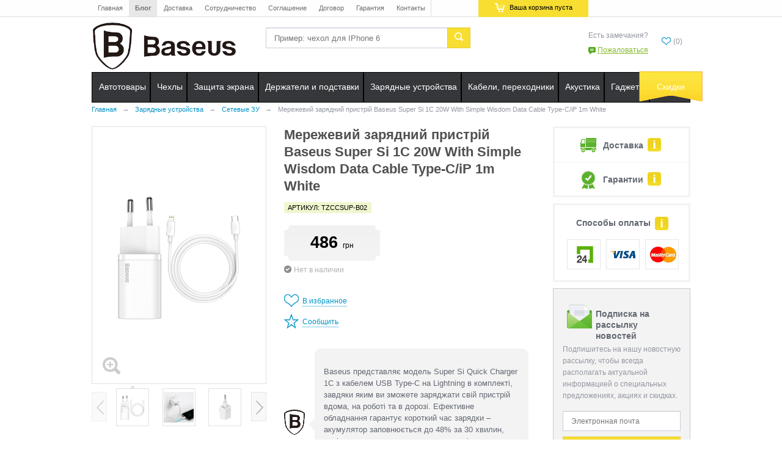

--- FILE ---
content_type: text/html; charset=UTF-8
request_url: https://baseus.kiev.ua/products/merezhevij-zaryadnij-pristrij-baseus-super-si-1c-20w-with-simple-wisdom-data-cable-type-cip-1m-white
body_size: 12786
content:
<!DOCTYPE html>
<html>
<head>
 	<meta charset="utf-8">
	<base href="https://baseus.kiev.ua/">
	<title>Мережевий зарядний пристрій Baseus Super Si 1C 20W With Simple Wisdom Data Cable Type-C/iP 1m White купить за 485.94 грн. в baseus.kiev.ua</title>
	<meta id="viewport" name="viewport" content="width=device-width, initial-scale=1, user-scalable=no, minimum-scale=1, maximum-scale=1">
	<meta name="cmsmagazine" content="468f70ab91e70c908dc7b4a7dee94232">
	<meta name="format-detection" content="telephone=no">
			<meta name="theme-color" content="#f883b6">
	<meta name="description" content="Мережевий зарядний пристрій Baseus Super Si 1C 20W With Simple Wisdom Data Cable Type-C/iP 1m White ❤ Выгодная Цена на Baseus в Киеве✈ Доставка по всей Украине...Звоните ☎ (068) 322-15-15.">
	<meta name="keywords" content="Мережевий зарядний пристрій Baseus Super Si 1C 20W With Simple Wisdom Data Cable Type-C/iP 1m White, купить Мережевий зарядний пристрій Baseus Super Si 1C 20W With Simple Wisdom Data Cable Type-C/iP 1m White">
			<link rel="canonical" href="https://baseus.kiev.ua/products/merezhevij-zaryadnij-pristrij-baseus-super-si-1c-20w-with-simple-wisdom-data-cable-type-cip-1m-white">
					<meta name="robots" content="index,follow">
			 
	<link type="text/plain" rel="author" href="https://baseus.kiev.ua/humans.txt">
	<link rel="stylesheet" href="https://baseus.kiev.ua/design/baseus/css/normalize.min.css?27122016">
	<link rel="stylesheet" href="https://baseus.kiev.ua/design/baseus/css/style.css">
	<link rel="stylesheet" href="https://baseus.kiev.ua/design/baseus/css/adaptive.css?27122016">
		<link href="https://fonts.googleapis.com/css?family=Ubuntu:400,700,700italic,400italic,300&subset=latin,cyrillic" rel="stylesheet" type="text/css">
		<meta name="application-name" content="iWorld.ua">
	<meta name="msapplication-TileImage" content="https://baseus.kiev.ua/design/baseus/icons/favicon-144.png">
	<meta name="msapplication-TileColor" content="#fefefe">
	<meta name="msapplication-config" content="https://baseus.kiev.ua/browserconfig.xml">

	<link href="https://baseus.kiev.ua/favicon.ico" rel="icon" type="image/x-icon"/>
	<link href="https://baseus.kiev.ua/favicon.ico" rel="shortcut icon" type="image/x-icon"/>

	<script type="text/javascript">
		var google_tag_params={};
		var dataLayer = [];
	</script>
 <meta name="google-site-verification" content="P9zIhzB_o3U_5-5cyuLSFOIs4rBQNQCPCilxFe3hJRQ" />
</head>




<body class="is not-main-page">

	<script>
		(function(doc) {
			var body = document.getElementById('body');
			if ( navigator.userAgent.match(/iPad/i) ) {
				document.body.className += " ipad";
			}
		}(document));
	</script>
	<header>
		<div class="header_menu">
			<div class="container"> 
				<div class="row">
					<div class="col-lg-5 col-md-7 col-sm-9 col-xs-3">
						<ul class="left_header hidden-xs clearfix">
																								<li >
										<a data-page="1" title="Главная" href="">Главная</a>
									</li>
																																<li >
										<a data-page="4" title="Блог" href="blog">Блог</a>
									</li>
																																<li >
										<a data-page="3" title="Доставка" href="dostavka-i-oplata">Доставка</a>
									</li>
																																<li >
										<a data-page="2" title="Сотрудничество" href="sotrudnichestvo">Сотрудничество</a>
									</li>
																																															<li >
										<a data-page="11" title="Соглашение" href="polzovatelskoe-soglashenie">Соглашение</a>
									</li>
																																															<li >
										<a data-page="2116" title="Договор" href="dogovor-publichnoj-oferty">Договор</a>
									</li>
																																																														<li >
										<a data-page="8" title="Гарантия" href="garantiia">Гарантия</a>
									</li>
																																																																																																											<li >
										<a data-page="6" title="Контакты" href="contact">Контакты</a>
									</li>
																						
						</ul>
					</div>
					<!--<div class="col-lg-5 col-md-2 col-xs-7 hidden-sm">
						<div class="header_tels">
							<a class="phone kyivstar" href="tel:+380442479988">(044) 247-99-88</a>
						</div>
					</div>-->
					<div class="col-lg-2 col-md-3 col-sm-3 col-xs-2">
						<div class="right_header clearfix">
							<div class="cart_wrap">
								<div id="cart_informer">
									
	<div class="cart_informer" data-count-total-products="0">
		<span></span>
		Ваша корзина пуста
	</div>


<div style="display:none;">
	<div id="cart_popup">

		
			</div>
</div>

								</div>
							</div>
						</div>
					</div>
				</div>
			</div>
		</div>
		<div class="content_header">
			<div class="container">
				<div class="row">
					<div class="col-lg-12 col-md-12">
						<div class="logo">
														<a href="https://baseus.kiev.ua/">
								<img src="https://baseus.kiev.ua/design/baseus/images/baseus.png" title="Baseus.kiev.ua" alt="Baseus.kiev.ua">
							</a>
													</div>
						<div class="visible-xs mobile_header">
							<div class="row">
								<div class="col-xs-6">

									<!--<div class="phones">
										<div class="main_phone">
											<a class="phone" href="tel:+380442479988">(044) 247-99-88</a>
										</div>
									</div>-->
									<div class="search_form">
										<div class="tels">

										</div>
									</div>
								</div>
								<div class="col-xs-6">
									<div class="phones">
										<!--<div class="main_phone">
											<div class="callback">
												<a href="#callback_form" title="Заказать звонок" class="fancybox"><span>Вам перезвонить?</span></a>
											</div>
										</div>-->
									
										<div class="questions">
											<div class="text">Есть замечания?</div>
											<div class="complain">
												<a class="fancybox" title="Пожаловаться" href="#complain_form">Пожаловаться</a>
											</div>
										</div>



									</div>
								</div>
							</div>
						</div>
						<div class="hidden-xs">
							<div class="phones">
								<div class="main_phone">
									<!--<a class="phone" href="tel:+380442479988">(044) 247-99-88</a>
									<div class="callback">
										<a href="#callback_form" title="Заказать звонок" class="fancybox"><span>Вам перезвонить?</span></a>
									</div>-->
								</div>
								<div class="questions">
									<div class="text">Есть замечания?</div>
									<div class="complain">
										<a class="fancybox" title="Пожаловаться" href="#complain_form">Пожаловаться</a>
									</div>
								</div>
								<div class="informers">
									<div id="likes_informer" class="likes_informer" style="margin-top:10px;">
										<div data-rel="tooltip" data-title="Список избранного пусть">
			<span></span>(0)
	</div>

									</div>
									
								</div>
							</div>

						</div>
						<div class="search_form">
							<form action="https://baseus.kiev.ua/search">
								<input class="input_search" type="text" name="keyword" value="" placeholder="Пример: чехол для IPhone 6" minlength="2" required/>
								<button class="button_search" type="submit">
									<span>Поиск</span>
								</button>
							</form>
							<div class="hidden-xs">
								<div class="tels">

								</div>
							</div>
						</div>
					</div>
				</div>
			</div>
		</div>
				<!-- cache_id:_main_menu.tpl-->
<!-- 		
<div class="main_menu">
	<div class="container">
		<div class="row">
			<div class="col-lg-12">
				<div class="visible-xs mobile_menu"></div>
				<nav class="hidden-xs main">
					<ul>

													<li class="li">
								<a href="https://baseus.kiev.ua/avtotovary">
									<span class="helper"></span>
									<span class="text">Автотовары</span>
								</a>
																	<ul class="dropdown second_level_menu" >
																				<div class="columns column_1 max_columns_3">
											<ul>
																																							<li class="column_1">
																														<a class="mainlink" href="https://baseus.kiev.ua/invertori-pusko-zaryadni-pristroi">Інвертори, пуско-зарядні пристрої</a>
																													</li>
																																																				<li class="column_1">
																															<div class="img">
																	<img src="files/categories/baseus-kiev-ua-aromatizatory.png" alt="Ароматизаторы" title="Ароматизаторы">
																</div>
																														<a class="mainlink" href="https://baseus.kiev.ua/aromatizatory">Ароматизаторы</a>
																													</li>
																																																																																																																																								</ul>
										</div>
																				<div class="columns column_2 max_columns_3">
											<ul>
																																																																																									<li class="column_2">
																															<div class="img">
																	<img src="files/categories/baseus-kiev-ua-fm-transmitter.png" alt="FM-трансмиттеры" title="FM-трансмиттеры">
																</div>
																														<a class="mainlink" href="https://baseus.kiev.ua/fm-transmittery">FM-трансмиттеры</a>
																													</li>
																																																				<li class="column_2">
																															<div class="img">
																	<img src="files/categories/baseus-kiev-ua-car-usb-charger.png" alt="Зарядные устройства" title="Зарядные устройства">
																</div>
																														<a class="mainlink" href="https://baseus.kiev.ua/avtomobilnye-zu">Зарядные устройства</a>
																													</li>
																																																																																						</ul>
										</div>
																				<div class="columns column_3 max_columns_3">
											<ul>
																																																																																																																																											<li class="column_3">
																															<div class="img">
																	<img src="files/categories/baseus-kiev-ua-phone-holder.png" alt="Держатели" title="Держатели">
																</div>
																														<a class="mainlink" href="https://baseus.kiev.ua/avtoderzhateli">Держатели</a>
																													</li>
																																																				<li class="column_3">
																															<div class="img">
																	<img src="files/categories/baseus-kiev-ua-aks.png" alt="Прочие аксессуары" title="Прочие аксессуары">
																</div>
																														<a class="mainlink" href="https://baseus.kiev.ua/prochie-aksessuary">Прочие аксессуары</a>
																													</li>
																																				</ul>
										</div>
										
									</ul>
															</li>
													<li class="li">
								<a href="https://baseus.kiev.ua/chehly">
									<span class="helper"></span>
									<span class="text">Чехлы</span>
								</a>
																	<ul class="dropdown second_level_menu" >
																				<div class="columns column_1 max_columns_3">
											<ul>
																																							<li class="column_1">
																															<div class="img">
																	<img src="files/categories/baseus-kiev-ua-apple-iphone-case.png" alt="Для iPhone" title="Для iPhone">
																</div>
																														<a class="mainlink" href="https://baseus.kiev.ua/dlya-iphone">Для iPhone</a>
																													</li>
																																																				<li class="column_1">
																															<div class="img">
																	<img src="files/categories/baseus-kiev-ua-apple-ipad-case.png" alt="Для iPad" title="Для iPad">
																</div>
																														<a class="mainlink" href="https://baseus.kiev.ua/dlya-ipad">Для iPad</a>
																													</li>
																																																																																																															</ul>
										</div>
																				<div class="columns column_2 max_columns_3">
											<ul>
																																																																																									<li class="column_2">
																															<div class="img">
																	<img src="files/categories/airpods-cases-2.png" alt="Для Apple AirPods" title="Для Apple AirPods">
																</div>
																														<a class="mainlink" href="https://baseus.kiev.ua/dlya-apple-airpods">Для Apple AirPods</a>
																													</li>
																																																				<li class="column_2">
																															<div class="img">
																	<img src="files/categories/baseus-kiev-ua-apple-macbook-case.png" alt="Для MacBook" title="Для MacBook">
																</div>
																														<a class="mainlink" href="https://baseus.kiev.ua/dlya-macbook">Для MacBook</a>
																													</li>
																																																													</ul>
										</div>
																				<div class="columns column_3 max_columns_3">
											<ul>
																																																																																																																																											<li class="column_3">
																															<div class="img">
																	<img src="files/categories/baseus-kiev-ua-apple-watch-band.png" alt="Ремешки для Apple Watch" title="Ремешки для Apple Watch">
																</div>
																														<a class="mainlink" href="https://baseus.kiev.ua/remeshki-dlya-apple-watch">Ремешки для Apple Watch</a>
																													</li>
																																				</ul>
										</div>
										
									</ul>
															</li>
													<li class="li">
								<a href="https://baseus.kiev.ua/zaschita-ekrana">
									<span class="helper"></span>
									<span class="text">Защита экрана</span>
								</a>
																	<ul class="dropdown second_level_menu" >
																				<div class="columns column_1 max_columns_2">
											<ul>
																																							<li class="column_1">
																															<div class="img">
																	<img src="files/categories/baseus-kiev-ua-apple-iphone-film.png" alt="Защитные пленки" title="Защитные пленки">
																</div>
																														<a class="mainlink" href="https://baseus.kiev.ua/zaschitnye-plenki">Защитные пленки</a>
																													</li>
																																																													</ul>
										</div>
																				<div class="columns column_2 max_columns_2">
											<ul>
																																																																<li class="column_2">
																															<div class="img">
																	<img src="files/categories/baseus-kiev-ua-apple-iphone-glass.png" alt="Защитные стекла" title="Защитные стекла">
																</div>
																														<a class="mainlink" href="https://baseus.kiev.ua/zaschitnye-stekla">Защитные стекла</a>
																													</li>
																																				</ul>
										</div>
										
									</ul>
															</li>
													<li class="li">
								<a href="https://baseus.kiev.ua/derzhateli-i-podstavki">
									<span class="helper"></span>
									<span class="text">Держатели и подставки</span>
								</a>
																	<ul class="dropdown full second_level_menu" >
																				<div class="columns column_1 max_columns_4">
											<ul>
																																							<li class="column_1">
																															<div class="img">
																	<img src="files/categories/baseus-kiev-ua-phone-holder.png" alt="Автодержатели" title="Автодержатели">
																</div>
																														<a class="mainlink" href="https://baseus.kiev.ua/avtoderzhateli">Автодержатели</a>
																													</li>
																																																																																						</ul>
										</div>
																				<div class="columns column_2 max_columns_4">
											<ul>
																																																																<li class="column_2">
																															<div class="img">
																	<img src="files/categories/baseus-kiev-ua-phone-stand.png" alt="Подставки" title="Подставки">
																</div>
																														<a class="mainlink" href="https://baseus.kiev.ua/podstavki">Подставки</a>
																													</li>
																																																													</ul>
										</div>
																				<div class="columns column_3 max_columns_4">
											<ul>
																																																																																																		</ul>
										</div>
																				<div class="columns column_4 max_columns_4">
											<ul>
																																																																																									<li class="column_4">
																															<div class="img">
																	<img src="files/categories/baseus-kiev-ua-bike-phone-holder.png" alt="Вело-мото держатели" title="Вело-мото держатели">
																</div>
																														<a class="mainlink" href="https://baseus.kiev.ua/velo-moto-derzhateli">Вело-мото держатели</a>
																													</li>
																																				</ul>
										</div>
										
									</ul>
															</li>
													<li class="li">
								<a href="https://baseus.kiev.ua/zaryadnye-ustrojstva">
									<span class="helper"></span>
									<span class="text">Зарядные устройства</span>
								</a>
																	<ul class="dropdown full second_level_menu" >
																				<div class="columns column_1 max_columns_4">
											<ul>
																																							<li class="column_1">
																															<div class="img">
																	<img src="files/categories/baseus-kiev-ua-car-usb-charger.png" alt="Автомобильные ЗУ" title="Автомобильные ЗУ">
																</div>
																														<a class="mainlink" href="https://baseus.kiev.ua/avtomobilnye-zu">Автомобильные ЗУ</a>
																													</li>
																																																																																						</ul>
										</div>
																				<div class="columns column_2 max_columns_4">
											<ul>
																																																																<li class="column_2">
																															<div class="img">
																	<img src="files/categories/baseus-kiev-ua-wireless-charger.png" alt="Беспроводные ЗУ" title="Беспроводные ЗУ">
																</div>
																														<a class="mainlink" href="https://baseus.kiev.ua/besprovodnye-zu">Беспроводные ЗУ</a>
																													</li>
																																																													</ul>
										</div>
																				<div class="columns column_3 max_columns_4">
											<ul>
																																																																																																		</ul>
										</div>
																				<div class="columns column_4 max_columns_4">
											<ul>
																																																																																									<li class="column_4">
																															<div class="img">
																	<img src="files/categories/baseus-kiev-ua-charger.png" alt="Сетевые ЗУ" title="Сетевые ЗУ">
																</div>
																														<a class="mainlink" href="https://baseus.kiev.ua/setevye-zu">Сетевые ЗУ</a>
																													</li>
																																				</ul>
										</div>
										
									</ul>
															</li>
													<li class="li">
								<a href="https://baseus.kiev.ua/kabeli-perehodniki">
									<span class="helper"></span>
									<span class="text">Кабели, переходники</span>
								</a>
																	<ul class="dropdown second_level_menu" >
																				<div class="columns column_1 max_columns_1">
											<ul>
																																							<li class="column_1">
																														<a class="mainlink" href="https://baseus.kiev.ua/kabel-type-c-to-type-c">Кабель Type-C to Type-C</a>
																													</li>
																																																				<li class="column_1">
																														<a class="mainlink" href="https://baseus.kiev.ua/kabel-type-c-to-lightning">Кабель Type-C to Lightning</a>
																													</li>
																																																																																																						<li class="column_1">
																															<div class="img">
																	<img src="files/categories/baseus-kiev-ua-micro-usb-cable.png" alt="Кабель Micro USB" title="Кабель Micro USB">
																</div>
																														<a class="mainlink" href="https://baseus.kiev.ua/kabel-micro-usb">Кабель Micro USB</a>
																													</li>
																																																				<li class="column_1">
																														<a class="mainlink" href="https://baseus.kiev.ua/kabel-2in13in1">Кабель 2in1/3in1</a>
																													</li>
																																																																													<li class="column_1">
																														<a class="mainlink" href="https://baseus.kiev.ua/kabel-audiovideo">Кабель аудіо/відео</a>
																													</li>
																																																				<li class="column_1">
																														<a class="mainlink" href="https://baseus.kiev.ua/perehidnikiadapteri">Перехідники/адаптери</a>
																													</li>
																																				</ul>
										</div>
										
									</ul>
															</li>
													<li class="li">
								<a href="https://baseus.kiev.ua/akustika">
									<span class="helper"></span>
									<span class="text">Акустика</span>
								</a>
																	<ul class="dropdown second_level_menu" style="right: 0;white-space:nowrap;">
																				<div class="columns column_1 max_columns_2">
											<ul>
																																							<li class="column_1">
																															<div class="img">
																	<img src="files/categories/baseus-kiev-ua-earphones.png" alt="Наушники" title="Наушники">
																</div>
																														<a class="mainlink" href="https://baseus.kiev.ua/naushniki">Наушники</a>
																													</li>
																																																				<li class="column_1">
																														<a class="mainlink" href="https://baseus.kiev.ua/aksessuary-dlya-naushnikov">Аксессуары для наушников</a>
																													</li>
																																																													</ul>
										</div>
																				<div class="columns column_2 max_columns_2">
											<ul>
																																																																																									<li class="column_2">
																															<div class="img">
																	<img src="files/categories/baseus-kiev-ua-audio-speaker.png" alt="Портативные колонки" title="Портативные колонки">
																</div>
																														<a class="mainlink" href="https://baseus.kiev.ua/portativnye-kolonki">Портативные колонки</a>
																													</li>
																																				</ul>
										</div>
										
									</ul>
															</li>
													<li class="li">
								<a href="https://baseus.kiev.ua/gadzhety">
									<span class="helper"></span>
									<span class="text">Гаджеты</span>
								</a>
																	<ul class="dropdown second_level_menu" style="right: 0;white-space:nowrap;">
																				<div class="columns column_1 max_columns_3">
											<ul>
																																							<li class="column_1">
																															<div class="img">
																	<img src="files/categories/baseus-kiev-ua-photo-gadjets.png" alt="Фото/видео гаджеты" title="Фото/видео гаджеты">
																</div>
																														<a class="mainlink" href="https://baseus.kiev.ua/fotovideo-gadzhety">Фото/видео гаджеты</a>
																													</li>
																																																																													<li class="column_1">
																														<a class="mainlink" href="https://baseus.kiev.ua/stilusy">Стилусы</a>
																													</li>
																																																																																						</ul>
										</div>
																				<div class="columns column_2 max_columns_3">
											<ul>
																																																																<li class="column_2">
																															<div class="img">
																	<img src="files/categories/baseus-lamp.png" alt="Лампы и ночники" title="Лампы и ночники">
																</div>
																														<a class="mainlink" href="https://baseus.kiev.ua/lampy-i-nochniki">Лампы и ночники</a>
																													</li>
																																																																													<li class="column_2">
																														<a class="mainlink" href="https://baseus.kiev.ua/trekery">Трекеры</a>
																													</li>
																																																													</ul>
										</div>
																				<div class="columns column_3 max_columns_3">
											<ul>
																																																																																																																																											<li class="column_3">
																														<a class="mainlink" href="https://baseus.kiev.ua/vneshnie-karmany">Внешние карманы</a>
																													</li>
																																				</ul>
										</div>
										
									</ul>
															</li>
													<li class="li">
								<a href="https://baseus.kiev.ua/skidki">
									<span class="helper"></span>
									<span class="text">Скидки</span>
								</a>
																	<ul class="dropdown second_level_menu" >
																				<div class="columns column_1 max_columns_1">
											<ul>
																																							<li class="column_1">
																															<div class="img">
																	<img src="files/categories/baseus-kiev-ua-apple-iphone-case.png" alt="Чехлы" title="Чехлы">
																</div>
																														<a class="mainlink" href="https://baseus.kiev.ua/chehly-sale">Чехлы</a>
																													</li>
																																				</ul>
										</div>
										
									</ul>
															</li>
											</ul>
				</nav>
			</div>
		</div>
	</div>
</div>

			<div class="submenu">
	<div class="container">
		<div class="row">
			<div class="col-lg-12">
				<div class="submenu_mobile visible-xs">

				</div>
				<ul class="sub_menu_init hidden-xs">
					<li class="orange brands">
						<a href="https://baseus.kiev.ua/brands">
							<span class="text">Бренды</span>
						</a>
						
											</li>
					<li class="pink">
						<a href="https://baseus.kiev.ua/action">
							<span class="text">Акции</span>
						</a>
					</li>
					<li>
						<a href="https://baseus.kiev.ua/servis">
							<span class="ico service"></span>
							<span class="text">Услуги</span>
						</a>
					</li>
					<li class="sep">
						<a href="http://service.iworld.ua" target="_blank" rel="nofollow">
							<span class="ico remont"></span>
							<span class="text">Ремонт</span>
						</a>
					</li>
					<li class="sep">
						<a href="https://baseus.kiev.ua/obmen">
							<span class="ico obmen"></span>
							<span class="text">Обмен</span>
						</a>
					</li>
											<li class="gifts">
																																																																																																																																																																			</li>
									</ul>
			</div>
		</div>
	</div>
</div>
 -->
		

<div class="main_menu">
	<div class="container">
		<div class="row">
			<div class="col-lg-12">
				<div class="visible-xs mobile_menu"></div>
				<nav class="hidden-xs main">
					<ul>

													<li class="li">
								<a href="https://baseus.kiev.ua/avtotovary">
									<span class="helper"></span>
									<span class="text">Автотовары</span>
								</a>
																	<ul class="dropdown second_level_menu" >
																				<div class="columns column_1 max_columns_3">
											<ul>
																																							<li class="column_1">
																														<a class="mainlink" href="https://baseus.kiev.ua/invertori-pusko-zaryadni-pristroi">Інвертори, пуско-зарядні пристрої</a>
																													</li>
																																																				<li class="column_1">
																															<div class="img">
																	<img src="files/categories/baseus-kiev-ua-aromatizatory.png" alt="Ароматизаторы" title="Ароматизаторы">
																</div>
																														<a class="mainlink" href="https://baseus.kiev.ua/aromatizatory">Ароматизаторы</a>
																													</li>
																																																																																																																																								</ul>
										</div>
																				<div class="columns column_2 max_columns_3">
											<ul>
																																																																																									<li class="column_2">
																															<div class="img">
																	<img src="files/categories/baseus-kiev-ua-fm-transmitter.png" alt="FM-трансмиттеры" title="FM-трансмиттеры">
																</div>
																														<a class="mainlink" href="https://baseus.kiev.ua/fm-transmittery">FM-трансмиттеры</a>
																													</li>
																																																				<li class="column_2">
																															<div class="img">
																	<img src="files/categories/baseus-kiev-ua-car-usb-charger.png" alt="Зарядные устройства" title="Зарядные устройства">
																</div>
																														<a class="mainlink" href="https://baseus.kiev.ua/avtomobilnye-zu">Зарядные устройства</a>
																													</li>
																																																																																						</ul>
										</div>
																				<div class="columns column_3 max_columns_3">
											<ul>
																																																																																																																																											<li class="column_3">
																															<div class="img">
																	<img src="files/categories/baseus-kiev-ua-phone-holder.png" alt="Держатели" title="Держатели">
																</div>
																														<a class="mainlink" href="https://baseus.kiev.ua/avtoderzhateli">Держатели</a>
																													</li>
																																																				<li class="column_3">
																															<div class="img">
																	<img src="files/categories/baseus-kiev-ua-aks.png" alt="Прочие аксессуары" title="Прочие аксессуары">
																</div>
																														<a class="mainlink" href="https://baseus.kiev.ua/prochie-aksessuary">Прочие аксессуары</a>
																													</li>
																																				</ul>
										</div>
										
									</ul>
															</li>
													<li class="li">
								<a href="https://baseus.kiev.ua/chehly">
									<span class="helper"></span>
									<span class="text">Чехлы</span>
								</a>
																	<ul class="dropdown second_level_menu" >
																				<div class="columns column_1 max_columns_3">
											<ul>
																																							<li class="column_1">
																															<div class="img">
																	<img src="files/categories/baseus-kiev-ua-apple-iphone-case.png" alt="Для iPhone" title="Для iPhone">
																</div>
																														<a class="mainlink" href="https://baseus.kiev.ua/dlya-iphone">Для iPhone</a>
																													</li>
																																																				<li class="column_1">
																															<div class="img">
																	<img src="files/categories/baseus-kiev-ua-apple-ipad-case.png" alt="Для iPad" title="Для iPad">
																</div>
																														<a class="mainlink" href="https://baseus.kiev.ua/dlya-ipad">Для iPad</a>
																													</li>
																																																																																																															</ul>
										</div>
																				<div class="columns column_2 max_columns_3">
											<ul>
																																																																																									<li class="column_2">
																															<div class="img">
																	<img src="files/categories/airpods-cases-2.png" alt="Для Apple AirPods" title="Для Apple AirPods">
																</div>
																														<a class="mainlink" href="https://baseus.kiev.ua/dlya-apple-airpods">Для Apple AirPods</a>
																													</li>
																																																				<li class="column_2">
																															<div class="img">
																	<img src="files/categories/baseus-kiev-ua-apple-macbook-case.png" alt="Для MacBook" title="Для MacBook">
																</div>
																														<a class="mainlink" href="https://baseus.kiev.ua/dlya-macbook">Для MacBook</a>
																													</li>
																																																													</ul>
										</div>
																				<div class="columns column_3 max_columns_3">
											<ul>
																																																																																																																																											<li class="column_3">
																															<div class="img">
																	<img src="files/categories/baseus-kiev-ua-apple-watch-band.png" alt="Ремешки для Apple Watch" title="Ремешки для Apple Watch">
																</div>
																														<a class="mainlink" href="https://baseus.kiev.ua/remeshki-dlya-apple-watch">Ремешки для Apple Watch</a>
																													</li>
																																				</ul>
										</div>
										
									</ul>
															</li>
													<li class="li">
								<a href="https://baseus.kiev.ua/zaschita-ekrana">
									<span class="helper"></span>
									<span class="text">Защита экрана</span>
								</a>
																	<ul class="dropdown second_level_menu" >
																				<div class="columns column_1 max_columns_2">
											<ul>
																																							<li class="column_1">
																															<div class="img">
																	<img src="files/categories/baseus-kiev-ua-apple-iphone-film.png" alt="Защитные пленки" title="Защитные пленки">
																</div>
																														<a class="mainlink" href="https://baseus.kiev.ua/zaschitnye-plenki">Защитные пленки</a>
																													</li>
																																																													</ul>
										</div>
																				<div class="columns column_2 max_columns_2">
											<ul>
																																																																<li class="column_2">
																															<div class="img">
																	<img src="files/categories/baseus-kiev-ua-apple-iphone-glass.png" alt="Защитные стекла" title="Защитные стекла">
																</div>
																														<a class="mainlink" href="https://baseus.kiev.ua/zaschitnye-stekla">Защитные стекла</a>
																													</li>
																																				</ul>
										</div>
										
									</ul>
															</li>
													<li class="li">
								<a href="https://baseus.kiev.ua/derzhateli-i-podstavki">
									<span class="helper"></span>
									<span class="text">Держатели и подставки</span>
								</a>
																	<ul class="dropdown full second_level_menu" >
																				<div class="columns column_1 max_columns_4">
											<ul>
																																							<li class="column_1">
																															<div class="img">
																	<img src="files/categories/baseus-kiev-ua-phone-holder.png" alt="Автодержатели" title="Автодержатели">
																</div>
																														<a class="mainlink" href="https://baseus.kiev.ua/avtoderzhateli">Автодержатели</a>
																													</li>
																																																																																						</ul>
										</div>
																				<div class="columns column_2 max_columns_4">
											<ul>
																																																																<li class="column_2">
																															<div class="img">
																	<img src="files/categories/baseus-kiev-ua-phone-stand.png" alt="Подставки" title="Подставки">
																</div>
																														<a class="mainlink" href="https://baseus.kiev.ua/podstavki">Подставки</a>
																													</li>
																																																													</ul>
										</div>
																				<div class="columns column_3 max_columns_4">
											<ul>
																																																																																																		</ul>
										</div>
																				<div class="columns column_4 max_columns_4">
											<ul>
																																																																																									<li class="column_4">
																															<div class="img">
																	<img src="files/categories/baseus-kiev-ua-bike-phone-holder.png" alt="Вело-мото держатели" title="Вело-мото держатели">
																</div>
																														<a class="mainlink" href="https://baseus.kiev.ua/velo-moto-derzhateli">Вело-мото держатели</a>
																													</li>
																																				</ul>
										</div>
										
									</ul>
															</li>
													<li class="li">
								<a href="https://baseus.kiev.ua/zaryadnye-ustrojstva">
									<span class="helper"></span>
									<span class="text">Зарядные устройства</span>
								</a>
																	<ul class="dropdown full second_level_menu" >
																				<div class="columns column_1 max_columns_4">
											<ul>
																																							<li class="column_1">
																															<div class="img">
																	<img src="files/categories/baseus-kiev-ua-car-usb-charger.png" alt="Автомобильные ЗУ" title="Автомобильные ЗУ">
																</div>
																														<a class="mainlink" href="https://baseus.kiev.ua/avtomobilnye-zu">Автомобильные ЗУ</a>
																													</li>
																																																																																						</ul>
										</div>
																				<div class="columns column_2 max_columns_4">
											<ul>
																																																																<li class="column_2">
																															<div class="img">
																	<img src="files/categories/baseus-kiev-ua-wireless-charger.png" alt="Беспроводные ЗУ" title="Беспроводные ЗУ">
																</div>
																														<a class="mainlink" href="https://baseus.kiev.ua/besprovodnye-zu">Беспроводные ЗУ</a>
																													</li>
																																																													</ul>
										</div>
																				<div class="columns column_3 max_columns_4">
											<ul>
																																																																																																		</ul>
										</div>
																				<div class="columns column_4 max_columns_4">
											<ul>
																																																																																									<li class="column_4">
																															<div class="img">
																	<img src="files/categories/baseus-kiev-ua-charger.png" alt="Сетевые ЗУ" title="Сетевые ЗУ">
																</div>
																														<a class="mainlink" href="https://baseus.kiev.ua/setevye-zu">Сетевые ЗУ</a>
																													</li>
																																				</ul>
										</div>
										
									</ul>
															</li>
													<li class="li">
								<a href="https://baseus.kiev.ua/kabeli-perehodniki">
									<span class="helper"></span>
									<span class="text">Кабели, переходники</span>
								</a>
																	<ul class="dropdown second_level_menu" >
																				<div class="columns column_1 max_columns_1">
											<ul>
																																							<li class="column_1">
																														<a class="mainlink" href="https://baseus.kiev.ua/kabel-type-c-to-type-c">Кабель Type-C to Type-C</a>
																													</li>
																																																				<li class="column_1">
																														<a class="mainlink" href="https://baseus.kiev.ua/kabel-type-c-to-lightning">Кабель Type-C to Lightning</a>
																													</li>
																																																																																																						<li class="column_1">
																															<div class="img">
																	<img src="files/categories/baseus-kiev-ua-micro-usb-cable.png" alt="Кабель Micro USB" title="Кабель Micro USB">
																</div>
																														<a class="mainlink" href="https://baseus.kiev.ua/kabel-micro-usb">Кабель Micro USB</a>
																													</li>
																																																				<li class="column_1">
																														<a class="mainlink" href="https://baseus.kiev.ua/kabel-2in13in1">Кабель 2in1/3in1</a>
																													</li>
																																																																													<li class="column_1">
																														<a class="mainlink" href="https://baseus.kiev.ua/kabel-audiovideo">Кабель аудіо/відео</a>
																													</li>
																																																				<li class="column_1">
																														<a class="mainlink" href="https://baseus.kiev.ua/perehidnikiadapteri">Перехідники/адаптери</a>
																													</li>
																																				</ul>
										</div>
										
									</ul>
															</li>
													<li class="li">
								<a href="https://baseus.kiev.ua/akustika">
									<span class="helper"></span>
									<span class="text">Акустика</span>
								</a>
																	<ul class="dropdown second_level_menu" style="right: 0;white-space:nowrap;">
																				<div class="columns column_1 max_columns_2">
											<ul>
																																							<li class="column_1">
																															<div class="img">
																	<img src="files/categories/baseus-kiev-ua-earphones.png" alt="Наушники" title="Наушники">
																</div>
																														<a class="mainlink" href="https://baseus.kiev.ua/naushniki">Наушники</a>
																													</li>
																																																				<li class="column_1">
																														<a class="mainlink" href="https://baseus.kiev.ua/aksessuary-dlya-naushnikov">Аксессуары для наушников</a>
																													</li>
																																																													</ul>
										</div>
																				<div class="columns column_2 max_columns_2">
											<ul>
																																																																																									<li class="column_2">
																															<div class="img">
																	<img src="files/categories/baseus-kiev-ua-audio-speaker.png" alt="Портативные колонки" title="Портативные колонки">
																</div>
																														<a class="mainlink" href="https://baseus.kiev.ua/portativnye-kolonki">Портативные колонки</a>
																													</li>
																																				</ul>
										</div>
										
									</ul>
															</li>
													<li class="li">
								<a href="https://baseus.kiev.ua/gadzhety">
									<span class="helper"></span>
									<span class="text">Гаджеты</span>
								</a>
																	<ul class="dropdown second_level_menu" style="right: 0;white-space:nowrap;">
																				<div class="columns column_1 max_columns_3">
											<ul>
																																							<li class="column_1">
																															<div class="img">
																	<img src="files/categories/baseus-kiev-ua-photo-gadjets.png" alt="Фото/видео гаджеты" title="Фото/видео гаджеты">
																</div>
																														<a class="mainlink" href="https://baseus.kiev.ua/fotovideo-gadzhety">Фото/видео гаджеты</a>
																													</li>
																																																																													<li class="column_1">
																														<a class="mainlink" href="https://baseus.kiev.ua/stilusy">Стилусы</a>
																													</li>
																																																																																						</ul>
										</div>
																				<div class="columns column_2 max_columns_3">
											<ul>
																																																																<li class="column_2">
																															<div class="img">
																	<img src="files/categories/baseus-lamp.png" alt="Лампы и ночники" title="Лампы и ночники">
																</div>
																														<a class="mainlink" href="https://baseus.kiev.ua/lampy-i-nochniki">Лампы и ночники</a>
																													</li>
																																																																													<li class="column_2">
																														<a class="mainlink" href="https://baseus.kiev.ua/trekery">Трекеры</a>
																													</li>
																																																													</ul>
										</div>
																				<div class="columns column_3 max_columns_3">
											<ul>
																																																																																																																																											<li class="column_3">
																														<a class="mainlink" href="https://baseus.kiev.ua/vneshnie-karmany">Внешние карманы</a>
																													</li>
																																				</ul>
										</div>
										
									</ul>
															</li>
													<li class="li">
								<a href="https://baseus.kiev.ua/skidki">
									<span class="helper"></span>
									<span class="text">Скидки</span>
								</a>
																	<ul class="dropdown second_level_menu" >
																				<div class="columns column_1 max_columns_1">
											<ul>
																																							<li class="column_1">
																															<div class="img">
																	<img src="files/categories/baseus-kiev-ua-apple-iphone-case.png" alt="Чехлы" title="Чехлы">
																</div>
																														<a class="mainlink" href="https://baseus.kiev.ua/chehly-sale">Чехлы</a>
																													</li>
																																				</ul>
										</div>
										
									</ul>
															</li>
											</ul>
				</nav>
			</div>
		</div>
	</div>
</div>

		
	</header>

	<main>

		




<script type="text/javascript">
	google_tag_params.dynx_itemid = "3462";
	google_tag_params.dynx_pagetype = "product";
	google_tag_params.dynx_totalvalue = 485.94;
</script>

		
			
		
		
				


<div class="breadcrumbs">
	<div class="container">
		<ul vocab="http://schema.org/" typeof="BreadcrumbList">
			<li class="btn-crumb" property="itemListElement" typeof="ListItem">
				<a href="https://baseus.kiev.ua/" typeof="ListItem">
					<span class="text-el" property="name">Главная</span>
					<meta property="position" content="0">
				</a>
				<span class="divider">→</span>
			</li>
												<li class="btn-crumb" property="itemListElement" typeof="ListItem">
						<a href="https://baseus.kiev.ua/zaryadnye-ustrojstva" typeof="ListItem">
							<span class="text-el" property="name">Зарядные устройства</span>
							<meta property="position" content="1">
						</a>
						<span class="divider">→</span>
					</li>
																<li class="btn-crumb" property="itemListElement" typeof="ListItem">
						<a href="https://baseus.kiev.ua/setevye-zu" typeof="ListItem">
							<span class="text-el" property="name">Сетевые ЗУ</span>
							<meta property="position" content="1">
						</a>
						<span class="divider">→</span>
					</li>
																<li class="btn-crumb">
						<button disabled="disabled">
							<span class="text-el">Мережевий зарядний пристрій Baseus Super Si 1C 20W With Simple Wisdom Data Cable Type-C/iP 1m White</span>
						</button>
					</li>
									</ul>
	</div>
</div>




<div class="frame-inside page-product">
	<div class="container">
		<div class="right-info-cat hidden-xs hidden-sm">

			<div class="item_right_infoblock">
				<div class="wrap info">
					<ul>
						<li>
							<span class="ico truck"></span>
							<span class="txt">Доставка</span>
							<span class="icon_ask" data-rel="tooltip" data-title="<ul>
								<li>Доставка производится курьером (50 грн), в день заказа при оформлении заказа до 14:00. Заказы оформленные после 14:00 доставляются на следующий рабочий день. Доставка осуществляется до подъезда.</li>
								<li>Возможен самовывоз из офиса.</li>
								<li>Заказ от 1000 грн - доставка бесплатна.</li>
								<li>Срочная доставка (в течение 2 часов) - 120грн.</li>
								<li>Доставка курьером осуществляется с Пн. по Пт.</li>
								<li><a href='dostavka'>подробней об условиях доставки</a></li>
							</ul>">
							</span>
						</li>
						<li>
							<span class="span ico garant"></span>
							<span class="txt">Гарантии</span>
							<span class="icon_ask" data-rel="tooltip" data-title="<ul>
								<li>1 месяц гарантии на всю технику</li>
								<li>14 дней гарантии на все аксессуары</li>
								<li>обмен / возврат в течение 14 дней</li>
								<li><a href='garantiia'>подробней об условиях гарантии</a></li>
							</ul>">
							</span>
						</li>
					</ul>
				</div>
				<div class="wrap payments">
					<div class="top">
						<span class="txt">Способы оплаты</span>
						<span class="icon_ask" data-rel="tooltip" data-title="<ul>
							<li>Расчет наличными</li>
							<li>Приват24</li>
							<li>Банковской картой</li>
							<li>Visa/MasterCard</li>
							<li><a href='dostavka'>подробней о способах оплаты</a></li>
						</ul>">
					</span>
				</div>
				<div class="bottom">
					<ul>
						<li>
							<div class="border">
								<span class="helper"></span>
								<span class="privat"></span>
							</div>
						</li>
						<li>
							<div class="border">
								<span class="helper"></span>
								<span class="visa"></span>
							</div>
						</li>
						<li>
							<div class="border">
								<span class="helper"></span>
								<span class="master"></span>
							</div>
						</li>
					</ul>
				</div>
			</div>
		</div>
		
		<div class="subscribe_block" style="border: 1px solid #ccc;">
	<div class="title">
		Подписка на рассылку новостей
	</div>
	<div class="desc">
		Подпишитесь на нашу новостную рассылку, чтобы всегда располагать актуальной информацией о специальных предложениях, акциях и скидках.
	</div>
	<span id="subscribeError" style="color:red"></span>

	<form id="subscribeForm" method="post">
		<input type="text" name="email" class="required email" placeholder="Электронная почта" required>
		<input type="submit" value="Подписаться" class="orange_button">
	</form>
</div>


		
		

	</div>
<div class="right-left-product-out">
	<div class="main_item">
		<div class="left_item">
						<div class="mainimg">
																												
				<a href="#item_image_popup" class="item_popup_fancybox" title="Мережевий зарядний пристрій Baseus Super Si 1C 20W With Simple Wisdom Data Cable Type-C/iP 1m White">
					<span class="zoom"></span>
					<img src="https://baseus.kiev.ua/files/products/baseus-super-si-1c-20w-with-simple-wisdom-data-cable-type-c-ip-1m-white-2.1000x1000.jpg?025487bf68373d3d7777ba3dbf8f77ad" id="zoom_img" alt="Мережевий зарядний пристрій Baseus Super Si 1C 20W With Simple Wisdom Data Cable Type-C/iP 1m White" title="Мережевий зарядний пристрій Baseus Super Si 1C 20W With Simple Wisdom Data Cable Type-C/iP 1m White" />
				</a>
			</div>
			
						<div class="subimg owl_subimg" id="zoom_gall">
									<div class="item">
						<a title="Мережевий зарядний пристрій Baseus Super Si 1C 20W With Simple Wisdom Data Cable Type-C/iP 1m White" class="item_popup_fancybox active" href="#item_image_popup" data-image="https://baseus.kiev.ua/files/products/baseus-super-si-1c-20w-with-simple-wisdom-data-cable-type-c-ip-1m-white-2.1000x1000.jpg?025487bf68373d3d7777ba3dbf8f77ad" data-zoom-image="https://baseus.kiev.ua/files/products/baseus-super-si-1c-20w-with-simple-wisdom-data-cable-type-c-ip-1m-white-2.1000x1000.jpg?025487bf68373d3d7777ba3dbf8f77ad">
							<span>
								<img title="Мережевий зарядний пристрій Baseus Super Si 1C 20W With Simple Wisdom Data Cable Type-C/iP 1m White" src="https://baseus.kiev.ua/files/products/baseus-super-si-1c-20w-with-simple-wisdom-data-cable-type-c-ip-1m-white-2.1000x1000.jpg?025487bf68373d3d7777ba3dbf8f77ad"/>
							</span>
						</a>
					</div>
									<div class="item">
						<a title="Мережевий зарядний пристрій Baseus Super Si 1C 20W With Simple Wisdom Data Cable Type-C/iP 1m White" class="item_popup_fancybox " href="#item_image_popup" data-image="https://baseus.kiev.ua/files/products/baseus-super-si-1c-20w-with-simple-wisdom-data-cable-type-c-ip-1m-white-9.1000x1000.jpg?fbb7c9981dcc88e630d539114ea463a4" data-zoom-image="https://baseus.kiev.ua/files/products/baseus-super-si-1c-20w-with-simple-wisdom-data-cable-type-c-ip-1m-white-9.1000x1000.jpg?fbb7c9981dcc88e630d539114ea463a4">
							<span>
								<img title="Мережевий зарядний пристрій Baseus Super Si 1C 20W With Simple Wisdom Data Cable Type-C/iP 1m White" src="https://baseus.kiev.ua/files/products/baseus-super-si-1c-20w-with-simple-wisdom-data-cable-type-c-ip-1m-white-9.1000x1000.jpg?fbb7c9981dcc88e630d539114ea463a4"/>
							</span>
						</a>
					</div>
									<div class="item">
						<a title="Мережевий зарядний пристрій Baseus Super Si 1C 20W With Simple Wisdom Data Cable Type-C/iP 1m White" class="item_popup_fancybox " href="#item_image_popup" data-image="https://baseus.kiev.ua/files/products/baseus-super-si-1c-20w-with-simple-wisdom-data-cable-type-c-ip-1m-white-3.1000x1000.jpg?e277527187cdadb1217880c674ba2cce" data-zoom-image="https://baseus.kiev.ua/files/products/baseus-super-si-1c-20w-with-simple-wisdom-data-cable-type-c-ip-1m-white-3.1000x1000.jpg?e277527187cdadb1217880c674ba2cce">
							<span>
								<img title="Мережевий зарядний пристрій Baseus Super Si 1C 20W With Simple Wisdom Data Cable Type-C/iP 1m White" src="https://baseus.kiev.ua/files/products/baseus-super-si-1c-20w-with-simple-wisdom-data-cable-type-c-ip-1m-white-3.1000x1000.jpg?e277527187cdadb1217880c674ba2cce"/>
							</span>
						</a>
					</div>
									<div class="item">
						<a title="Мережевий зарядний пристрій Baseus Super Si 1C 20W With Simple Wisdom Data Cable Type-C/iP 1m White" class="item_popup_fancybox " href="#item_image_popup" data-image="https://baseus.kiev.ua/files/products/baseus-super-si-1c-20w-with-simple-wisdom-data-cable-type-c-ip-1m-white-4.1000x1000.jpg?2a05617380cd5a111ac8d66609734fa2" data-zoom-image="https://baseus.kiev.ua/files/products/baseus-super-si-1c-20w-with-simple-wisdom-data-cable-type-c-ip-1m-white-4.1000x1000.jpg?2a05617380cd5a111ac8d66609734fa2">
							<span>
								<img title="Мережевий зарядний пристрій Baseus Super Si 1C 20W With Simple Wisdom Data Cable Type-C/iP 1m White" src="https://baseus.kiev.ua/files/products/baseus-super-si-1c-20w-with-simple-wisdom-data-cable-type-c-ip-1m-white-4.1000x1000.jpg?2a05617380cd5a111ac8d66609734fa2"/>
							</span>
						</a>
					</div>
									<div class="item">
						<a title="Мережевий зарядний пристрій Baseus Super Si 1C 20W With Simple Wisdom Data Cable Type-C/iP 1m White" class="item_popup_fancybox " href="#item_image_popup" data-image="https://baseus.kiev.ua/files/products/baseus-super-si-1c-20w-with-simple-wisdom-data-cable-type-c-ip-1m-white-5.1000x1000.jpg?75804701ca4b63a8f7ebafbb8aefb097" data-zoom-image="https://baseus.kiev.ua/files/products/baseus-super-si-1c-20w-with-simple-wisdom-data-cable-type-c-ip-1m-white-5.1000x1000.jpg?75804701ca4b63a8f7ebafbb8aefb097">
							<span>
								<img title="Мережевий зарядний пристрій Baseus Super Si 1C 20W With Simple Wisdom Data Cable Type-C/iP 1m White" src="https://baseus.kiev.ua/files/products/baseus-super-si-1c-20w-with-simple-wisdom-data-cable-type-c-ip-1m-white-5.1000x1000.jpg?75804701ca4b63a8f7ebafbb8aefb097"/>
							</span>
						</a>
					</div>
									<div class="item">
						<a title="Мережевий зарядний пристрій Baseus Super Si 1C 20W With Simple Wisdom Data Cable Type-C/iP 1m White" class="item_popup_fancybox " href="#item_image_popup" data-image="https://baseus.kiev.ua/files/products/baseus-super-si-1c-20w-with-simple-wisdom-data-cable-type-c-ip-1m-white-6.1000x1000.jpg?3203424286e7613151d0ccd21f6bc009" data-zoom-image="https://baseus.kiev.ua/files/products/baseus-super-si-1c-20w-with-simple-wisdom-data-cable-type-c-ip-1m-white-6.1000x1000.jpg?3203424286e7613151d0ccd21f6bc009">
							<span>
								<img title="Мережевий зарядний пристрій Baseus Super Si 1C 20W With Simple Wisdom Data Cable Type-C/iP 1m White" src="https://baseus.kiev.ua/files/products/baseus-super-si-1c-20w-with-simple-wisdom-data-cable-type-c-ip-1m-white-6.1000x1000.jpg?3203424286e7613151d0ccd21f6bc009"/>
							</span>
						</a>
					</div>
									<div class="item">
						<a title="Мережевий зарядний пристрій Baseus Super Si 1C 20W With Simple Wisdom Data Cable Type-C/iP 1m White" class="item_popup_fancybox " href="#item_image_popup" data-image="https://baseus.kiev.ua/files/products/baseus-super-si-1c-20w-with-simple-wisdom-data-cable-type-c-ip-1m-white-7.1000x1000.jpg?b962763789cb39cdc9299c873af811e3" data-zoom-image="https://baseus.kiev.ua/files/products/baseus-super-si-1c-20w-with-simple-wisdom-data-cable-type-c-ip-1m-white-7.1000x1000.jpg?b962763789cb39cdc9299c873af811e3">
							<span>
								<img title="Мережевий зарядний пристрій Baseus Super Si 1C 20W With Simple Wisdom Data Cable Type-C/iP 1m White" src="https://baseus.kiev.ua/files/products/baseus-super-si-1c-20w-with-simple-wisdom-data-cable-type-c-ip-1m-white-7.1000x1000.jpg?b962763789cb39cdc9299c873af811e3"/>
							</span>
						</a>
					</div>
									<div class="item">
						<a title="Мережевий зарядний пристрій Baseus Super Si 1C 20W With Simple Wisdom Data Cable Type-C/iP 1m White" class="item_popup_fancybox " href="#item_image_popup" data-image="https://baseus.kiev.ua/files/products/baseus-super-si-1c-20w-with-simple-wisdom-data-cable-type-c-ip-1m-white-8.1000x1000.jpg?94329da37039cd0f87470aa091258724" data-zoom-image="https://baseus.kiev.ua/files/products/baseus-super-si-1c-20w-with-simple-wisdom-data-cable-type-c-ip-1m-white-8.1000x1000.jpg?94329da37039cd0f87470aa091258724">
							<span>
								<img title="Мережевий зарядний пристрій Baseus Super Si 1C 20W With Simple Wisdom Data Cable Type-C/iP 1m White" src="https://baseus.kiev.ua/files/products/baseus-super-si-1c-20w-with-simple-wisdom-data-cable-type-c-ip-1m-white-8.1000x1000.jpg?94329da37039cd0f87470aa091258724"/>
							</span>
						</a>
					</div>
									<div class="item">
						<a title="Мережевий зарядний пристрій Baseus Super Si 1C 20W With Simple Wisdom Data Cable Type-C/iP 1m White" class="item_popup_fancybox " href="#item_image_popup" data-image="https://baseus.kiev.ua/files/products/baseus-super-si-1c-20w-with-simple-wisdom-data-cable-type-c-ip-1m-white-10.1000x1000.jpg?0c84b4227f0d430564acb6e849cdf2fb" data-zoom-image="https://baseus.kiev.ua/files/products/baseus-super-si-1c-20w-with-simple-wisdom-data-cable-type-c-ip-1m-white-10.1000x1000.jpg?0c84b4227f0d430564acb6e849cdf2fb">
							<span>
								<img title="Мережевий зарядний пристрій Baseus Super Si 1C 20W With Simple Wisdom Data Cable Type-C/iP 1m White" src="https://baseus.kiev.ua/files/products/baseus-super-si-1c-20w-with-simple-wisdom-data-cable-type-c-ip-1m-white-10.1000x1000.jpg?0c84b4227f0d430564acb6e849cdf2fb"/>
							</span>
						</a>
					</div>
									<div class="item">
						<a title="Мережевий зарядний пристрій Baseus Super Si 1C 20W With Simple Wisdom Data Cable Type-C/iP 1m White" class="item_popup_fancybox " href="#item_image_popup" data-image="https://baseus.kiev.ua/files/products/baseus-super-si-1c-20w-with-simple-wisdom-data-cable-type-c-ip-1m-white-1.1000x1000.jpg?1b211402e6e6118ee9823559263eb49a" data-zoom-image="https://baseus.kiev.ua/files/products/baseus-super-si-1c-20w-with-simple-wisdom-data-cable-type-c-ip-1m-white-1.1000x1000.jpg?1b211402e6e6118ee9823559263eb49a">
							<span>
								<img title="Мережевий зарядний пристрій Baseus Super Si 1C 20W With Simple Wisdom Data Cable Type-C/iP 1m White" src="https://baseus.kiev.ua/files/products/baseus-super-si-1c-20w-with-simple-wisdom-data-cable-type-c-ip-1m-white-1.1000x1000.jpg?1b211402e6e6118ee9823559263eb49a"/>
							</span>
						</a>
					</div>
									<div class="item">
						<a title="Мережевий зарядний пристрій Baseus Super Si 1C 20W With Simple Wisdom Data Cable Type-C/iP 1m White" class="item_popup_fancybox " href="#item_image_popup" data-image="https://baseus.kiev.ua/files/products/baseus-super-si-1c-20w-with-simple-wisdom-data-cable-type-c-ip-1m-white-11.1000x1000.jpg?e927f44f4ede4386cfce2ab6ab523662" data-zoom-image="https://baseus.kiev.ua/files/products/baseus-super-si-1c-20w-with-simple-wisdom-data-cable-type-c-ip-1m-white-11.1000x1000.jpg?e927f44f4ede4386cfce2ab6ab523662">
							<span>
								<img title="Мережевий зарядний пристрій Baseus Super Si 1C 20W With Simple Wisdom Data Cable Type-C/iP 1m White" src="https://baseus.kiev.ua/files/products/baseus-super-si-1c-20w-with-simple-wisdom-data-cable-type-c-ip-1m-white-11.1000x1000.jpg?e927f44f4ede4386cfce2ab6ab523662"/>
							</span>
						</a>
					</div>
									<div class="item">
						<a title="Мережевий зарядний пристрій Baseus Super Si 1C 20W With Simple Wisdom Data Cable Type-C/iP 1m White" class="item_popup_fancybox " href="#item_image_popup" data-image="https://baseus.kiev.ua/files/products/baseus-super-si-1c-20w-with-simple-wisdom-data-cable-type-c-ip-1m-white-12.1000x1000.jpg?eb4bcf78e58a99066ab4ec636f09699a" data-zoom-image="https://baseus.kiev.ua/files/products/baseus-super-si-1c-20w-with-simple-wisdom-data-cable-type-c-ip-1m-white-12.1000x1000.jpg?eb4bcf78e58a99066ab4ec636f09699a">
							<span>
								<img title="Мережевий зарядний пристрій Baseus Super Si 1C 20W With Simple Wisdom Data Cable Type-C/iP 1m White" src="https://baseus.kiev.ua/files/products/baseus-super-si-1c-20w-with-simple-wisdom-data-cable-type-c-ip-1m-white-12.1000x1000.jpg?eb4bcf78e58a99066ab4ec636f09699a"/>
							</span>
						</a>
					</div>
													<div class="video-thumbs item">
						<a data-iframe="u73cobmg0UA" href="#item_image_popup" class="video-th item_popup_fancybox" title="Мережевий зарядний пристрій Baseus Super Si 1C 20W With Simple Wisdom Data Cable Type-C/iP 1m White">
							<span>
								<div class="icon-video"></div>
								<div class="text-el">Видео</div>
							</span>
						</a>
					</div>
							</div>
								</div>
		<div class="right_item">
			<div class="name">
				<h1 data-product="3462">Мережевий зарядний пристрій Baseus Super Si 1C 20W With Simple Wisdom Data Cable Type-C/iP 1m White</h1>
			</div>
							<div class="sku">
					<span>
						Артикул: TZCCSUP-B02
					</span>
				</div>
			
						

			<div class="item_info">
				<div class="variant not-avail">
					<form id="buy" action="https://baseus.kiev.ua/cart" itemprop="offers" itemscope="" itemtype="http://schema.org/Offer">
													<input type="hidden" name="variant" value="3463">
												<div class="left">
															<div class="price" itemprop="price">
									486 <span>грн</span>
									<meta itemprop="priceCurrency" content="UAH">
									<link itemprop="availability" href="http://schema.org/InStock">
								</div>
																															<div class="stock no">Нет в наличии</div>
																												</div>
						<div class="right">
													</div>
					</form>



				</div>
				<div class="item_right_float">
					<div class="find_cheaper">
						
					</div>
					<div class="item_actions">

						<div>
							<button data-product-id="3462" class="link likes">
								<span class="ico"></span>
								<span class="txt">В избранное</span>
								<span class="txt in">В избранном</span>
							</button>
															<button data-variant-id="3463" class="link available" data-fancybox-href="#available_form" data-fancybox-title="Сообщить о наличии">
									<span class="ico"></span>
									<span class="txt">Сообщить</span>
								</button>
													</div>
					</div>
				
				</div>
				

			</div>


						
				<div class="wormtext">
					<div class="wormtext_img"></div>
					<div class="wormtext__wrap">
												<p>Baseus представляє модель Super Si Quick Charger 1C з кабелем USB Type-C на Lightning в комплекті, завдяки яким ви зможете заряджати свій пристрій вдома, на роботі та в дорозі. Ефективне обладнання гарантує короткий час зарядки &ndash; акумулятор заповнюється до 48% за 30 хвилин, тоді як у старих зарядних пристроях він досягає лише 15% заряду.</p>
												<br><a href="#">Читать обзор</a>
					</div>
				</div>
				

			
				
			
			<div class="shares clearfix">
				<div class="left">
					<div class="title">Рассказать друзьям</div>
					<script async="async" defer="defer" type="text/javascript" src="//yandex.st/share/share.js" charset="utf-8"></script>
					<span class="yashare-auto-init"
					data-yashareL10n="ru" data-yashareType="none" data-yashareLink=""
					data-yashareQuickServices="vkontakte,facebook,twitter,gplus,"></span>
				</div>
				<div class="right">
									</div>
				
			</div>


									</div>
			</div>
			<a name="comments"></a>
			<div class="item_tabs">
				<ul class="tabs__caption">
					<li class="active"><span>Обзор товара</span></li>
																
						
											
					

					<li class="trigger_comments" data-tab-hash="#comments">
						<span>
															Оставить отзыв
													</span>
					</li>
				</ul>

				<div class="tabs__content active">
					<div class="item_body">
						<div class="text" itemprop="description">

							<p style="text-align: justify;"><strong>Висока якість.&nbsp;</strong>Компактний зарядний пристрій Baseus дозволяє швидко заряджати пристрої потужністю до 20 Вт. Завдяки складній системі безпеки він захищає пристрої від пошкоджень. Відрізняється сумісністю з цілим рядом смартфонів і планшетів, а діапазон напруги змінного струму 100-240 В дозволяє використовувати його практично в будь-якій точці світу. Його великі можливості йдуть рука об руку з невеликим розміром - ви легко помістите його навіть у кишені!</p><p style="text-align: justify;"><strong>До 3 разів швидше заряджає.&nbsp;</strong>За допомогою цього практичного пристрою ви можете заряджати телефони, які підтримують швидку зарядку PD, у 3 рази швидше, ніж за допомогою традиційних зарядних пристроїв. Це дозволяє заповнити приблизно 50% акумулятора всього за 30 хвилин. Це чудова економія часу - вам більше не доведеться чекати годинами, поки ваш смартфон знову буде готовий до роботи!</p><p style="text-align: justify;"><strong>Неперевершена безпека використання.&nbsp;</strong>Зарядний пристрій Baseus автоматично регулює значення струму відповідно до типу пристроїв, що живляться, щоб забезпечити оптимальну швидкість заряджання та захистити їх від пошкоджень. Пристрій також має, серед іншого, спеціальний захист від перевантаження, короткого замикання або перегріву. Корпус із АБС-пластику сприяє більш ефективному розсіюванню тепла, захищаючи вас від опіків і запобігаючи пошкодженню зарядного пристрою.</p><p style="text-align: justify;"><strong>Заряджатиме багато різних пристроїв.&nbsp;</strong>Продукт сумісний з усіма iPhone, які підтримують швидку зарядку. Він також ідеально підходить для смартфонів або планшетів Android. Ви також можете успішно використовувати його в поєднанні з павербанками, настільними лампами або портативними вентиляторами. Підтримка багатьох протоколів швидкої зарядки означає, що ви можете використовувати цей унікальний зарядний пристрій практично в будь-якій ситуації!</p><p style="text-align: justify;"><strong>Великі можливості, невеликий розмір.&nbsp;</strong>Завдяки використанню технології Super Si вдалося зменшити розміри зарядного пристрою, збільшивши при цьому його можливості. Пристрій надзвичайно ефективний і безпечний у використанні. Він також може працювати навіть при високих температурах. Однак він залишається надзвичайно маленьким і легким - він не обтяжить ваш багаж, ви можете помістити його в сумку або навіть у кишеню і взяти куди завгодно.</p><h3 style="text-align: justify;">Технічні характеристики Baseus Super Si Quick Charger 1C 20W With Simple Wisdom Data Cable Type-C/iP 1m:</h3><ul><li style="text-align: justify;">вхід: AC 100V-240V~, 50/60Hz, 0.8A;</li><li style="text-align: justify;">вихід USB-C: 5В = 3А, 9В = 2А, 9В = 2.22А, 12В = 1.67А, 15В = 1.3 А, 20Вт Макс.;</li><li style="text-align: justify;">в наборі: 1x мережевий зарядний пристрій і 1x кабель Type-C/Lightning;</li><li style="text-align: justify;">розміри: 78 x 28 x 34 мм;</li><li style="text-align: justify;">вага: 49г.</li></ul>
							
						</div>
					</div>
				</div>
												<div class="tabs__content">

					<div id="comments">

						<div class="row">
														<div class="col-lg-6 col-xs-12">
								<form class="comment_form" method="post">
									<div class="title">Оставить отзыв</div>
																		<div class="row">
										<div class="col-lg-6">
											<label for="comment_name">Ваше имя</label>
											<input class="input_name" type="text" id="comment_name" name="name" value="" data-format=".+" data-notice="Введите имя" maxlength="255">
											<br />
										</div>
										<div class="col-lg-6">
											<label for="comment_mail">E-mail</label>
											<input class="input_mail" type="text" id="comment_mail" name="email" value="" data-format="email" data-notice="Введите почту" maxlength="100">
											<br />
										</div>
									</div>
									<div class="row">
										<div class="col-lg-12">
											<label for="comment_text">Текст</label>
											<textarea class="comment_textarea" id="comment_text" name="text" data-format=".+" data-notice="Введите комментарий"></textarea>
										</div>
									</div>
									<div class="row">
										<div class="col-lg-12">
											<label for="comment_plus">Плюсы</label>
											<textarea class="comment_textarea" id="comment_plus" name="text_plus" maxlength="500"></textarea>
										</div>
									</div>
									<div class="row">
										<div class="col-lg-12">
											<label for="comment_minus">Минусы</label>
											<textarea class="comment_textarea" id="comment_minus" name="text_minus" maxlength="500"></textarea>
										</div>
									</div>
									<div class="row">
										<div class="col-lg-12">
											<label>Оценка</label>
											<div id="star-rating">
												<input title="ужасно" type="radio" name="rating" value="1">
												<input title="плохо" type="radio" name="rating" value="2">
												<input title="обычно" type="radio" name="rating" value="3">
												<input title="хорошо" type="radio" name="rating" value="4">
												<input title="отлично" type="radio" name="rating" value="5" checked>
											</div>
										</div>
									</div>
									<div class="row">
										<div class="col-lg-12">
											<input class="orange_button" type="submit" name="comment" value="Отправить" />
										</div>
									</div>
								</form>

							</div>
						</div>



					</div>

				</div>


			</div>
		</div>
	</div>
	<div class="container">





		

	</div>
</div>


<div style="display:none;">
	<div id="item_image_popup">
		<div class="main_item">
			<div class="left_item">

				<div class="subimg owl_popup_mainimg" id="popup_images">
											<div>
							<span>
								<img src="https://baseus.kiev.ua/files/products/baseus-super-si-1c-20w-with-simple-wisdom-data-cable-type-c-ip-1m-white-2.1000x1000.jpg?025487bf68373d3d7777ba3dbf8f77ad"/>
							</span>
						</div>
											<div>
							<span>
								<img src="https://baseus.kiev.ua/files/products/baseus-super-si-1c-20w-with-simple-wisdom-data-cable-type-c-ip-1m-white-9.1000x1000.jpg?fbb7c9981dcc88e630d539114ea463a4"/>
							</span>
						</div>
											<div>
							<span>
								<img src="https://baseus.kiev.ua/files/products/baseus-super-si-1c-20w-with-simple-wisdom-data-cable-type-c-ip-1m-white-3.1000x1000.jpg?e277527187cdadb1217880c674ba2cce"/>
							</span>
						</div>
											<div>
							<span>
								<img src="https://baseus.kiev.ua/files/products/baseus-super-si-1c-20w-with-simple-wisdom-data-cable-type-c-ip-1m-white-4.1000x1000.jpg?2a05617380cd5a111ac8d66609734fa2"/>
							</span>
						</div>
											<div>
							<span>
								<img src="https://baseus.kiev.ua/files/products/baseus-super-si-1c-20w-with-simple-wisdom-data-cable-type-c-ip-1m-white-5.1000x1000.jpg?75804701ca4b63a8f7ebafbb8aefb097"/>
							</span>
						</div>
											<div>
							<span>
								<img src="https://baseus.kiev.ua/files/products/baseus-super-si-1c-20w-with-simple-wisdom-data-cable-type-c-ip-1m-white-6.1000x1000.jpg?3203424286e7613151d0ccd21f6bc009"/>
							</span>
						</div>
											<div>
							<span>
								<img src="https://baseus.kiev.ua/files/products/baseus-super-si-1c-20w-with-simple-wisdom-data-cable-type-c-ip-1m-white-7.1000x1000.jpg?b962763789cb39cdc9299c873af811e3"/>
							</span>
						</div>
											<div>
							<span>
								<img src="https://baseus.kiev.ua/files/products/baseus-super-si-1c-20w-with-simple-wisdom-data-cable-type-c-ip-1m-white-8.1000x1000.jpg?94329da37039cd0f87470aa091258724"/>
							</span>
						</div>
											<div>
							<span>
								<img src="https://baseus.kiev.ua/files/products/baseus-super-si-1c-20w-with-simple-wisdom-data-cable-type-c-ip-1m-white-10.1000x1000.jpg?0c84b4227f0d430564acb6e849cdf2fb"/>
							</span>
						</div>
											<div>
							<span>
								<img src="https://baseus.kiev.ua/files/products/baseus-super-si-1c-20w-with-simple-wisdom-data-cable-type-c-ip-1m-white-1.1000x1000.jpg?1b211402e6e6118ee9823559263eb49a"/>
							</span>
						</div>
											<div>
							<span>
								<img src="https://baseus.kiev.ua/files/products/baseus-super-si-1c-20w-with-simple-wisdom-data-cable-type-c-ip-1m-white-11.1000x1000.jpg?e927f44f4ede4386cfce2ab6ab523662"/>
							</span>
						</div>
											<div>
							<span>
								<img src="https://baseus.kiev.ua/files/products/baseus-super-si-1c-20w-with-simple-wisdom-data-cable-type-c-ip-1m-white-12.1000x1000.jpg?eb4bcf78e58a99066ab4ec636f09699a"/>
							</span>
						</div>
																<div class="video-thumbs">
							<iframe id="video-product" style="filter:alpha(opacity=0)" width="655" height="465" src="//www.youtube.com/embed/u73cobmg0UA" frameborder="0" allowfullscreen></iframe>
							
						</div>
									</div>
			</div>
			<div class="right_item">
				<div class="item_info">
					<div class="variant">
						
					</div>
				</div>
			</div>
		</div>
	</div>
</div>

	</main>

	<footer>
		<div class="main_footer">
			<div class="container">
				<div class="row">
					<div class="col-lg-3 col-md-3 col-sm-3 col-xs-6">
						<div class="copyright">© Интернет-магазин «Baseus»</div>
						<div class="contact">
							График работы:<br>
							Пн-Пт: с 09:00 до 17:00<br>
							Сб-Вс: Выходной<br>
						</div>
					</div>
					<div class="col-lg-3 col-md-3 col-sm-3 col-xs-6">
						<div class="socials">
							<div class="title">Мы в сети. Присоединяйтесь!</div>
							
							<a target="_blank" rel="nofollow noopener noreferrer" href="http://facebook.com/Baseus-distributor-in-Ukraine-406451063085211/" class="fb"></a>
							
						</div>
					</div>
					<div class="col-lg-6 col-md-6 col-sm-6 col-xs-12">
						<div class="payments">
							<div class="title">Принимаем к оплате</div>
							<div class="ico privat"><span></span></div>
							<div class="ico visa"><span></span></div>
							<div class="ico mastercard"><span></span></div>
						</div>
					</div>
				</div>
			</div>
		</div>
		<div class="bottom_footer">
			<div class="container">
				<div class="row">
					<div class="col-lg-12">
						<ul>
																								<li >
										<a data-page="1" title="Главная" href="https://baseus.kiev.ua/">Главная</a>
									</li>
																																<li >
										<a data-page="4" title="Блог" href="https://baseus.kiev.ua/blog">Блог</a>
									</li>
																																<li >
										<a data-page="3" title="Доставка" href="https://baseus.kiev.ua/dostavka-i-oplata">Доставка</a>
									</li>
																																<li >
										<a data-page="2" title="Сотрудничество" href="https://baseus.kiev.ua/sotrudnichestvo">Сотрудничество</a>
									</li>
																																															<li >
										<a data-page="11" title="Соглашение" href="https://baseus.kiev.ua/polzovatelskoe-soglashenie">Соглашение</a>
									</li>
																																															<li >
										<a data-page="2116" title="Договор" href="https://baseus.kiev.ua/dogovor-publichnoj-oferty">Договор</a>
									</li>
																																																														<li >
										<a data-page="8" title="Гарантия" href="https://baseus.kiev.ua/garantiia">Гарантия</a>
									</li>
																																																																																																											<li >
										<a data-page="6" title="Контакты" href="https://baseus.kiev.ua/contact">Контакты</a>
									</li>
																					</ul>
					</div>
				</div>
			</div>
		</div>
	</footer>




	<script src="design/baseus/js/modernizr.min.js"></script>
	
	<script src="design/baseus/js/baloon/js/baloon.js" type="text/javascript"></script>
	<link href="design/baseus/js/baloon/css/baloon.css" rel="stylesheet" type="text/css" />

	<script type="text/javascript">
		function debounce(func, wait, immediate) {
			var timeout;
			return function() {
				var context = this,
					args = arguments;
				var later = function() {
					timeout = null;
					if (!immediate) func.apply(context, args);
				};
				var callNow = immediate && !timeout;
				clearTimeout(timeout);
				timeout = setTimeout(later, wait);
				if (callNow) func.apply(context, args);
			};
		};
	</script>
	<script src="design/baseus/js/echo.min.js"></script>
	
	<script>
		echo.init({
			offset: 100,
			throttle: 250,
			debounce: false,
			unload: false,
			callback: function (element, op) {
			}
		});

	</script>
	
	<script src="design/baseus/js/jquery.min.js"></script>
	<script src="design/baseus/js/jquery-ui.min.js"></script>

	
	<script src="design/baseus/js/plugins/jquery.rating.min.js"></script>
	<script src="design/baseus/js/plugins/jquery.cookie.min.js"></script>
	<script src="design/baseus/js/plugins/jquery.formstyler.min.js"></script>
	<script src="design/baseus/js/plugins/jquery.tooltipster.min.js"></script>
	<script src="design/baseus/js/plugins/owl.carousel.min.js"></script>
	<script src="design/baseus/js/plugins/jquery.ez-plus.min.js"></script>
	<script src="design/baseus/js/plugins/enquire.min.js"></script>
	<script src="design/baseus/js/plugins/jquery.autocomplete-min.js"></script>
	<script src="design/baseus/js/plugins/jquery.fancybox.min.js"></script>
	<script src="design/baseus/js/plugins/jquery.flexslider-min.js"></script>
	<script src="design/baseus/js/plugins/jquery.counter.js"></script>
	<script src="design/baseus/js/plugins/jquery.slicknav.min.js"></script>
	
	


	
	<script src="design/baseus/js/components/_owl-carousel.js"></script>
	<script src="design/baseus/js/components/comments.js"></script>
	<script src="design/baseus/js/components/available.js"></script>
	<script src="design/baseus/js/components/search.js"></script>
	<script src="design/baseus/js/components/subscribers.js"></script>
	<script src="design/baseus/js/components/filter.js?16012017"></script>
	<script src="design/baseus/js/components/pajax.js"></script>
	<script src="design/baseus/js/components/ctrlnavigate.js"></script>
	<script src="design/baseus/js/components/callback.js"></script>
	<script src="design/baseus/js/components/fastbuy.js"></script>
	<script src="design/baseus/js/components/search_cheaper.js"></script>
	<script src="design/baseus/js/components/complain.js"></script>
	
	<script src="design/baseus/js/components/brands.js"></script>
	<script src="design/baseus/js/components/likes.js?28102016"></script>
	<script src="design/baseus/js/components/cart.js"></script>
	<script src="design/baseus/js/components/responsiveVideo.js"></script>
	

	
	<script src="design/baseus/js/jquery.maskedinput.min.js"></script>
	<script src="design/baseus/js/main.js?134"></script>

	<div style="display: none;">
		<div id="callback_form">
	<form method="post" autocomplete="off">
		<div class="input_form">
			<div class="line mainphone">
				<a class="phone" href="tel:+380442479988">(044) 247-99-88</a>
			</div>

			<div class="line">
				<input type="tel" name="phone" id="callback_phone" class="masked_phone phone-mask" placeholder="Введите номер телефона" data-format=".+" data-notice="Введите номер телефона">
			</div>
			<div class="submit">
				<button type="submit" class="gray_button">Позвоните мне</button>
			</div>
		</div>
		<div style="display: none;">
			<div id="success">
				<div class="fancy-title">Спасибо за заказ звонка</div>
				<p>В ближайшее время наши менеджеры свяжутся с Вами</p>
			</div>
		</div>

	</form>
</div>

		<div id="complain_form">
	<form method="post" accept="https://baseus.kiev.ua/contact">
		<div class="input_form">
			<div class="line">
				<label>Имя *</label>
				<input type="text" name="name" maxlength="255" data-format=".+" data-notice="Введите имя">
			</div>
			<div class="line">
				<label>E-mail *</label>
				<input type="email" data-format="email" data-notice="Введите email" name="email" maxlength="255" type="text">
			</div>
			<div class="line">
				<label>Текст *</label>
				<textarea data-format=".+" data-notice="Введите сообщение" value="" name="message" rows="4"></textarea>
			</div>
			<div class="submit">
				<button type="submit" class="gray_button">Отправить</button>
			</div>
			<input type="hidden" name="complain" value="1">
		</div>
		<div style="display: none;">
			<div id="success">
				<div class="fancy-title">Пожаловаться</div>
				<p>В ближайшее время мы рассмотрим ее <br>и свяжемся с Вами</p>
			</div>
		</div>
	</form>
</div>

		<div id="available_form">
	<form method="post">
		<div class="input_form">
			<div class="line">
				<label>Имя *</label>
				<input type="text" name="name" maxlength="255" data-format=".+" data-notice="Введите имя">
			</div>
			<div class="line">
				<label>E-mail *</label>
				<input type="email" data-format="email" data-notice="Введите email" name="email" maxlength="255" type="text">
			</div>
			<div class="line">
				<label>Телефон *</label>
				<input type="tel" name="phone" id="" class="masked_phone" data-format=".+" data-notice="Введите номер телефона">
			</div>
			<div class="submit">
				<button type="submit" class="gray_button">Отправить</button>
			</div>
			<input type="hidden" value="20" name="label_id">
			<input type="hidden" name="variant_id" value="">
		</div>
		<div style="display: none;">
			<div id="success">
				<div class="fancy-title">Сообщить о наличии</div>
				<p>Мы сообщим Вам о появлении!</p>
			</div>
		</div>
	</form>
</div>
 
	</div>

	
			<link href="design/baseus/css/jquery.fancybox.css?05012018" rel="stylesheet" type="text/css">
	<link href="design/baseus/css/jquery.formstyler.css?30092016" rel="stylesheet" type="text/css">
	<link href="design/baseus/css/jquery.tooltipster.css?30092016" rel="stylesheet" type="text/css">

	
		
			<script async src="https://www.googletagmanager.com/gtag/js?id=UA-56400131-2"></script>
			<script>
				window.dataLayer = window.dataLayer || [];
				function gtag(){dataLayer.push(arguments);}
				gtag('js', new Date());

				gtag('config', 'UA-56400131-2');
			</script>
			<div id="fb-root"></div>
			<script>(function(d, s, id) {
				var js, fjs = d.getElementsByTagName(s)[0];
				if (d.getElementById(id)) return;
				js = d.createElement(s); js.id = id;
				js.src = "//connect.facebook.net/ru_RU/sdk.js#xfbml=1&version=v2.6";
				fjs.parentNode.insertBefore(js, fjs);
			}(document, 'script', 'facebook-jssdk'));</script>


		
	</body>
</html>


--- FILE ---
content_type: text/css
request_url: https://baseus.kiev.ua/design/baseus/css/style.css
body_size: 32735
content:
@charset "UTF-8";
* {
	box-sizing: border-box;
	outline: none;
}

*:before, *:after {
	box-sizing: border-box;
}

html {
	font-size: 10px;
	-webkit-tap-highlight-color: transparent;
	/*height: 100%;*/
	position: relative;
}

html.touchevents .container {
	overflow: hidden;
}

body {
	font-size: 12px;
	font-family: Arial, Helvetica, sans-serif;
	line-height: 1.5;
	font-weight: 400;
	color: #636872;
	background-color: #fff;
	/*height: 100%;*/
	width: 100%;
	min-width: 320px;
}

article, aside, details, figcaption, figure, footer, header, hgroup, main, nav, section, summary {
	display: block;
}

input, button, select, textarea {
	font-family: inherit;
	font-size: inherit;
	line-height: inherit;
}

a {
	color: #3c92d3;
	text-decoration: underline;
	-webkit-transition: all 100ms ease-in;
	transition: all 100ms ease-in;
}

a:hover, a:focus {
	color: #f68d29;
	text-decoration: none;
}

a:focus {
	outline: thin dotted;
	outline: 5px auto -webkit-focus-ring-color;
	outline-offset: -2px;
}

button {
	-webkit-transition: all 100ms ease-in;
	-moz-transition: all 100ms ease-in;
	-ms-transition: all 100ms ease-in;
	-o-transition: all 100ms ease-in;
	transition: all 100ms ease-in;
}

figure {
	margin: 0;
}

img {
	vertical-align: middle;
}

select.styler {
	font-size: 12px;
	color: #636872;
	border: 1px solid #c8ceda;
	background-color: #fff;
	box-shadow: 0px 1px 0px #ececec inset;
	height: 27px;
	line-height: 25px;
}

.container {
	margin-right: auto;
	margin-left: auto;
	padding-left: 10px;
	padding-right: 10px;
}

@media (min-width: 480px) {
	.container {
		width: 480px;
	}
}

@media (min-width: 890px) {
	.container {
		width: 768px;
	}
}

@media (min-width: 1130px) {
	.container {
		width: 1000px;
	}
}

@media (min-width: 1540px) {
	.container {
		width: 1410px;
	}
}

.container-fluid {
	margin-right: auto;
	margin-left: auto;
	padding-left: 10px;
	padding-right: 10px;
}

.row {
	margin-left: -10px;
	margin-right: -10px;
}

.col-xs-1, .col-sm-1, .col-md-1, .col-lg-1, .col-xs-2, .col-sm-2, .col-md-2, .col-lg-2, .col-xs-3, .col-sm-3, .col-md-3, .col-lg-3, .col-xs-4, .col-sm-4, .col-md-4, .col-lg-4, .col-xs-5, .col-sm-5, .col-md-5, .col-lg-5, .col-xs-6, .col-sm-6, .col-md-6, .col-lg-6, .col-xs-7, .col-sm-7, .col-md-7, .col-lg-7, .col-xs-8, .col-sm-8, .col-md-8, .col-lg-8, .col-xs-9, .col-sm-9, .col-md-9, .col-lg-9, .col-xs-10, .col-sm-10, .col-md-10, .col-lg-10, .col-xs-11, .col-sm-11, .col-md-11, .col-lg-11, .col-xs-12, .col-sm-12, .col-md-12, .col-lg-12 {
	position: relative;
	min-height: 1px;
	padding-left: 10px;
	padding-right: 10px;
}

.col-xs-1, .col-xs-2, .col-xs-3, .col-xs-4, .col-xs-5, .col-xs-6, .col-xs-7, .col-xs-8, .col-xs-9, .col-xs-10, .col-xs-11, .col-xs-12 {
	float: left;
}

.col-xs-12 {
	width: 100%;
}

.col-xs-11 {
	width: 91.66666667%;
}

.col-xs-10 {
	width: 83.33333333%;
}

.col-xs-9 {
	width: 75%;
}

.col-xs-8 {
	width: 66.66666667%;
}

.col-xs-7 {
	width: 58.33333333%;
}

.col-xs-6 {
	width: 50%;
}

.col-xs-5 {
	width: 41.66666667%;
}

.col-xs-4 {
	width: 33.33333333%;
}

.col-xs-3 {
	width: 25%;
}

.col-xs-2 {
	width: 16.66666667%;
}

.col-xs-1 {
	width: 8.33333333%;
}

.col-xs-pull-12 {
	right: 100%;
}

.col-xs-pull-11 {
	right: 91.66666667%;
}

.col-xs-pull-10 {
	right: 83.33333333%;
}

.col-xs-pull-9 {
	right: 75%;
}

.col-xs-pull-8 {
	right: 66.66666667%;
}

.col-xs-pull-7 {
	right: 58.33333333%;
}

.col-xs-pull-6 {
	right: 50%;
}

.col-xs-pull-5 {
	right: 41.66666667%;
}

.col-xs-pull-4 {
	right: 33.33333333%;
}

.col-xs-pull-3 {
	right: 25%;
}

.col-xs-pull-2 {
	right: 16.66666667%;
}

.col-xs-pull-1 {
	right: 8.33333333%;
}

.col-xs-pull-0 {
	right: auto;
}

.col-xs-push-12 {
	left: 100%;
}

.col-xs-push-11 {
	left: 91.66666667%;
}

.col-xs-push-10 {
	left: 83.33333333%;
}

.col-xs-push-9 {
	left: 75%;
}

.col-xs-push-8 {
	left: 66.66666667%;
}

.col-xs-push-7 {
	left: 58.33333333%;
}

.col-xs-push-6 {
	left: 50%;
}

.col-xs-push-5 {
	left: 41.66666667%;
}

.col-xs-push-4 {
	left: 33.33333333%;
}

.col-xs-push-3 {
	left: 25%;
}

.col-xs-push-2 {
	left: 16.66666667%;
}

.col-xs-push-1 {
	left: 8.33333333%;
}

.col-xs-push-0 {
	left: auto;
}

.col-xs-offset-12 {
	margin-left: 100%;
}

.col-xs-offset-11 {
	margin-left: 91.66666667%;
}

.col-xs-offset-10 {
	margin-left: 83.33333333%;
}

.col-xs-offset-9 {
	margin-left: 75%;
}

.col-xs-offset-8 {
	margin-left: 66.66666667%;
}

.col-xs-offset-7 {
	margin-left: 58.33333333%;
}

.col-xs-offset-6 {
	margin-left: 50%;
}

.col-xs-offset-5 {
	margin-left: 41.66666667%;
}

.col-xs-offset-4 {
	margin-left: 33.33333333%;
}

.col-xs-offset-3 {
	margin-left: 25%;
}

.col-xs-offset-2 {
	margin-left: 16.66666667%;
}

.col-xs-offset-1 {
	margin-left: 8.33333333%;
}

.col-xs-offset-0 {
	margin-left: 0%;
}

@media (min-width: 890px) {
	.col-sm-1, .col-sm-2, .col-sm-3, .col-sm-4, .col-sm-5, .col-sm-6, .col-sm-7, .col-sm-8, .col-sm-9, .col-sm-10, .col-sm-11, .col-sm-12 {
		float: left;
	}
	.col-sm-12 {
		width: 100%;
	}
	.col-sm-11 {
		width: 91.66666667%;
	}
	.col-sm-10 {
		width: 83.33333333%;
	}
	.col-sm-9 {
		width: 75%;
	}
	.col-sm-8 {
		width: 66.66666667%;
	}
	.col-sm-7 {
		width: 58.33333333%;
	}
	.col-sm-6 {
		width: 50%;
	}
	.col-sm-5 {
		width: 41.66666667%;
	}
	.col-sm-4 {
		width: 33.33333333%;
	}
	.col-sm-3 {
		width: 25%;
	}
	.col-sm-2 {
		width: 16.66666667%;
	}
	.col-sm-1 {
		width: 8.33333333%;
	}
	.col-sm-pull-12 {
		right: 100%;
	}
	.col-sm-pull-11 {
		right: 91.66666667%;
	}
	.col-sm-pull-10 {
		right: 83.33333333%;
	}
	.col-sm-pull-9 {
		right: 75%;
	}
	.col-sm-pull-8 {
		right: 66.66666667%;
	}
	.col-sm-pull-7 {
		right: 58.33333333%;
	}
	.col-sm-pull-6 {
		right: 50%;
	}
	.col-sm-pull-5 {
		right: 41.66666667%;
	}
	.col-sm-pull-4 {
		right: 33.33333333%;
	}
	.col-sm-pull-3 {
		right: 25%;
	}
	.col-sm-pull-2 {
		right: 16.66666667%;
	}
	.col-sm-pull-1 {
		right: 8.33333333%;
	}
	.col-sm-pull-0 {
		right: auto;
	}
	.col-sm-push-12 {
		left: 100%;
	}
	.col-sm-push-11 {
		left: 91.66666667%;
	}
	.col-sm-push-10 {
		left: 83.33333333%;
	}
	.col-sm-push-9 {
		left: 75%;
	}
	.col-sm-push-8 {
		left: 66.66666667%;
	}
	.col-sm-push-7 {
		left: 58.33333333%;
	}
	.col-sm-push-6 {
		left: 50%;
	}
	.col-sm-push-5 {
		left: 41.66666667%;
	}
	.col-sm-push-4 {
		left: 33.33333333%;
	}
	.col-sm-push-3 {
		left: 25%;
	}
	.col-sm-push-2 {
		left: 16.66666667%;
	}
	.col-sm-push-1 {
		left: 8.33333333%;
	}
	.col-sm-push-0 {
		left: auto;
	}
	.col-sm-offset-12 {
		margin-left: 100%;
	}
	.col-sm-offset-11 {
		margin-left: 91.66666667%;
	}
	.col-sm-offset-10 {
		margin-left: 83.33333333%;
	}
	.col-sm-offset-9 {
		margin-left: 75%;
	}
	.col-sm-offset-8 {
		margin-left: 66.66666667%;
	}
	.col-sm-offset-7 {
		margin-left: 58.33333333%;
	}
	.col-sm-offset-6 {
		margin-left: 50%;
	}
	.col-sm-offset-5 {
		margin-left: 41.66666667%;
	}
	.col-sm-offset-4 {
		margin-left: 33.33333333%;
	}
	.col-sm-offset-3 {
		margin-left: 25%;
	}
	.col-sm-offset-2 {
		margin-left: 16.66666667%;
	}
	.col-sm-offset-1 {
		margin-left: 8.33333333%;
	}
	.col-sm-offset-0 {
		margin-left: 0%;
	}
}

@media (min-width: 1130px) {
	.col-md-1, .col-md-2, .col-md-3, .col-md-4, .col-md-5, .col-md-6, .col-md-7, .col-md-8, .col-md-9, .col-md-10, .col-md-11, .col-md-12 {
		float: left;
	}
	.col-md-12 {
		width: 100%;
	}
	.col-md-11 {
		width: 91.66666667%;
	}
	.col-md-10 {
		width: 83.33333333%;
	}
	.col-md-9 {
		width: 75%;
	}
	.col-md-8 {
		width: 66.66666667%;
	}
	.col-md-7 {
		width: 58.33333333%;
	}
	.col-md-6 {
		width: 50%;
	}
	.col-md-5 {
		width: 41.66666667%;
	}
	.col-md-4 {
		width: 33.33333333%;
	}
	.col-md-3 {
		width: 25%;
	}
	.col-md-2 {
		width: 16.66666667%;
	}
	.col-md-1 {
		width: 8.33333333%;
	}
	.col-md-pull-12 {
		right: 100%;
	}
	.col-md-pull-11 {
		right: 91.66666667%;
	}
	.col-md-pull-10 {
		right: 83.33333333%;
	}
	.col-md-pull-9 {
		right: 75%;
	}
	.col-md-pull-8 {
		right: 66.66666667%;
	}
	.col-md-pull-7 {
		right: 58.33333333%;
	}
	.col-md-pull-6 {
		right: 50%;
	}
	.col-md-pull-5 {
		right: 41.66666667%;
	}
	.col-md-pull-4 {
		right: 33.33333333%;
	}
	.col-md-pull-3 {
		right: 25%;
	}
	.col-md-pull-2 {
		right: 16.66666667%;
	}
	.col-md-pull-1 {
		right: 8.33333333%;
	}
	.col-md-pull-0 {
		right: auto;
	}
	.col-md-push-12 {
		left: 100%;
	}
	.col-md-push-11 {
		left: 91.66666667%;
	}
	.col-md-push-10 {
		left: 83.33333333%;
	}
	.col-md-push-9 {
		left: 75%;
	}
	.col-md-push-8 {
		left: 66.66666667%;
	}
	.col-md-push-7 {
		left: 58.33333333%;
	}
	.col-md-push-6 {
		left: 50%;
	}
	.col-md-push-5 {
		left: 41.66666667%;
	}
	.col-md-push-4 {
		left: 33.33333333%;
	}
	.col-md-push-3 {
		left: 25%;
	}
	.col-md-push-2 {
		left: 16.66666667%;
	}
	.col-md-push-1 {
		left: 8.33333333%;
	}
	.col-md-push-0 {
		left: auto;
	}
	.col-md-offset-12 {
		margin-left: 100%;
	}
	.col-md-offset-11 {
		margin-left: 91.66666667%;
	}
	.col-md-offset-10 {
		margin-left: 83.33333333%;
	}
	.col-md-offset-9 {
		margin-left: 75%;
	}
	.col-md-offset-8 {
		margin-left: 66.66666667%;
	}
	.col-md-offset-7 {
		margin-left: 58.33333333%;
	}
	.col-md-offset-6 {
		margin-left: 50%;
	}
	.col-md-offset-5 {
		margin-left: 41.66666667%;
	}
	.col-md-offset-4 {
		margin-left: 33.33333333%;
	}
	.col-md-offset-3 {
		margin-left: 25%;
	}
	.col-md-offset-2 {
		margin-left: 16.66666667%;
	}
	.col-md-offset-1 {
		margin-left: 8.33333333%;
	}
	.col-md-offset-0 {
		margin-left: 0%;
	}
}

@media (min-width: 1540px) {
	.col-lg-1, .col-lg-2, .col-lg-3, .col-lg-4, .col-lg-5, .col-lg-6, .col-lg-7, .col-lg-8, .col-lg-9, .col-lg-10, .col-lg-11, .col-lg-12 {
		float: left;
	}
	.col-lg-12 {
		width: 100%;
	}
	.col-lg-11 {
		width: 91.66666667%;
	}
	.col-lg-10 {
		width: 83.33333333%;
	}
	.col-lg-9 {
		width: 75%;
	}
	.col-lg-8 {
		width: 66.66666667%;
	}
	.col-lg-7 {
		width: 58.33333333%;
	}
	.col-lg-6 {
		width: 50%;
	}
	.col-lg-5 {
		width: 41.66666667%;
	}
	.col-lg-4 {
		width: 33.33333333%;
	}
	.col-lg-3 {
		width: 25%;
	}
	.col-lg-2 {
		width: 16.66666667%;
	}
	.col-lg-1 {
		width: 8.33333333%;
	}
	.col-lg-pull-12 {
		right: 100%;
	}
	.col-lg-pull-11 {
		right: 91.66666667%;
	}
	.col-lg-pull-10 {
		right: 83.33333333%;
	}
	.col-lg-pull-9 {
		right: 75%;
	}
	.col-lg-pull-8 {
		right: 66.66666667%;
	}
	.col-lg-pull-7 {
		right: 58.33333333%;
	}
	.col-lg-pull-6 {
		right: 50%;
	}
	.col-lg-pull-5 {
		right: 41.66666667%;
	}
	.col-lg-pull-4 {
		right: 33.33333333%;
	}
	.col-lg-pull-3 {
		right: 25%;
	}
	.col-lg-pull-2 {
		right: 16.66666667%;
	}
	.col-lg-pull-1 {
		right: 8.33333333%;
	}
	.col-lg-pull-0 {
		right: auto;
	}
	.col-lg-push-12 {
		left: 100%;
	}
	.col-lg-push-11 {
		left: 91.66666667%;
	}
	.col-lg-push-10 {
		left: 83.33333333%;
	}
	.col-lg-push-9 {
		left: 75%;
	}
	.col-lg-push-8 {
		left: 66.66666667%;
	}
	.col-lg-push-7 {
		left: 58.33333333%;
	}
	.col-lg-push-6 {
		left: 50%;
	}
	.col-lg-push-5 {
		left: 41.66666667%;
	}
	.col-lg-push-4 {
		left: 33.33333333%;
	}
	.col-lg-push-3 {
		left: 25%;
	}
	.col-lg-push-2 {
		left: 16.66666667%;
	}
	.col-lg-push-1 {
		left: 8.33333333%;
	}
	.col-lg-push-0 {
		left: auto;
	}
	.col-lg-offset-12 {
		margin-left: 100%;
	}
	.col-lg-offset-11 {
		margin-left: 91.66666667%;
	}
	.col-lg-offset-10 {
		margin-left: 83.33333333%;
	}
	.col-lg-offset-9 {
		margin-left: 75%;
	}
	.col-lg-offset-8 {
		margin-left: 66.66666667%;
	}
	.col-lg-offset-7 {
		margin-left: 58.33333333%;
	}
	.col-lg-offset-6 {
		margin-left: 50%;
	}
	.col-lg-offset-5 {
		margin-left: 41.66666667%;
	}
	.col-lg-offset-4 {
		margin-left: 33.33333333%;
	}
	.col-lg-offset-3 {
		margin-left: 25%;
	}
	.col-lg-offset-2 {
		margin-left: 16.66666667%;
	}
	.col-lg-offset-1 {
		margin-left: 8.33333333%;
	}
	.col-lg-offset-0 {
		margin-left: 0%;
	}
}

.waiting {
	opacity: 0.5;
	cursor: wait;
}

.clearfix:before, .clearfix:after, .container:before, .container:after, .container-fluid:before, .container-fluid:after, .row:before, .row:after {
	content: " ";
	display: table;
}

.clearfix:after, .container:after, .container-fluid:after, .row:after {
	clear: both;
}

.pull-right {
	float: right !important;
}

.pull-left {
	float: left !important;
}

.hide {
	display: none !important;
}

.show {
	display: block !important;
}

.invisible {
	visibility: hidden;
}

.text-hide {
	font: 0/0 a;
	color: transparent;
	text-shadow: none;
	background-color: transparent;
	border: 0;
}

.hidden {
	display: none !important;
	visibility: hidden !important;
}

@-ms-viewport {
	width: device-width;
}

.visible-xs, .visible-sm, .visible-md, .visible-lg {
	display: none !important;
}

.visible-xs-block, .visible-xs-inline, .visible-xs-inline-block, .visible-sm-block, .visible-sm-inline, .visible-sm-inline-block, .visible-md-block, .visible-md-inline, .visible-md-inline-block, .visible-lg-block, .visible-lg-inline, .visible-lg-inline-block {
	display: none !important;
}

@media (max-width: 889px) {
	.visible-xs {
		display: block !important;
	}
	table.visible-xs {
		display: table !important;
	}
	tr.visible-xs {
		display: table-row !important;
	}
	th.visible-xs, td.visible-xs {
		display: table-cell !important;
	}
}

@media (max-width: 889px) {
	.visible-xs-block {
		display: block !important;
	}
}

@media (max-width: 889px) {
	.visible-xs-inline {
		display: inline !important;
	}
}

@media (max-width: 889px) {
	.visible-xs-inline-block {
		display: inline-block !important;
	}
}

@media (min-width: 890px) and (max-width: 1129px) {
	.visible-sm {
		display: block !important;
	}
	table.visible-sm {
		display: table !important;
	}
	tr.visible-sm {
		display: table-row !important;
	}
	th.visible-sm, td.visible-sm {
		display: table-cell !important;
	}
}

@media (min-width: 890px) and (max-width: 1129px) {
	.visible-sm-block {
		display: block !important;
	}
}

@media (min-width: 890px) and (max-width: 1129px) {
	.visible-sm-inline {
		display: inline !important;
	}
}

@media (min-width: 890px) and (max-width: 1129px) {
	.visible-sm-inline-block {
		display: inline-block !important;
	}
}

@media (min-width: 1130px) and (max-width: 1540px) {
	.visible-md {
		display: block !important;
	}
	table.visible-md {
		display: table !important;
	}
	tr.visible-md {
		display: table-row !important;
	}
	th.visible-md, td.visible-md {
		display: table-cell !important;
	}
}

@media (min-width: 1130px) and (max-width: 1539px) {
	.visible-md-block {
		display: block !important;
	}
}

@media (min-width: 1130px) and (max-width: 1539px) {
	.visible-md-inline {
		display: inline !important;
	}
}

@media (min-width: 1130px) and (max-width: 1539px) {
	.visible-md-inline-block {
		display: inline-block !important;
	}
}

@media (min-width: 1540px) {
	.visible-lg {
		display: block !important;
	}
	table.visible-lg {
		display: table !important;
	}
	tr.visible-lg {
		display: table-row !important;
	}
	th.visible-lg, td.visible-lg {
		display: table-cell !important;
	}
}

@media (min-width: 1540px) {
	.visible-lg-block {
		display: block !important;
	}
}

@media (min-width: 1540px) {
	.visible-lg-inline {
		display: inline !important;
	}
}

@media (min-width: 1540px) {
	.visible-lg-inline-block {
		display: inline-block !important;
	}
}

@media (max-width: 889px) {
	.hidden-xs {
		display: none !important;
	}
}

@media (min-width: 890px) and (max-width: 1129px) {
	.hidden-sm {
		display: none !important;
	}
}

@media (min-width: 1130px) and (max-width: 1540px) {
	.hidden-md {
		display: none !important;
	}
}

@media (min-width: 1540px) {
	.hidden-lg {
		display: none !important;
	}
}

body, input, select, button, textarea {
	font-size: 12px;
	font-family: Arial, Helvetica, sans-serif;
	line-height: 1.5;
}

input[type="submit"], input[type="reset"], input[type="button"], button {
	-webkit-appearance: button;
	overflow: visible;
	background: none;
	border: none;
}

input[type="button"], input[type="submit"], input[type="reset"], button {
	text-align: center;
}

label, input[type="button"], input[type="submit"], input[type="reset"], button {
	padding: 0;
	cursor: pointer;
}

[class*="btn"]>button, [class*="btn"]>a, .buti>button, .buti>a {
	cursor: pointer;
	display: inline-block;
	font-size: 0 !important;
}

[class*="btn"].pointer>button, [class*="btn"].pointer>a {
	cursor: pointer !important;
}

input[type="text"], input[type="password"], textarea, input[type="tel"], input[type="password"], input[type="email"] {
	width: 100%;
	max-width: 100%;
	padding: 0 5px;
	-ms-box-sizing: border-box;
	box-sizing: border-box;
}

textarea, select, input[type="text"], input[type="password"], input[type="tel"], input[type="password"], input[type="email"] {
	border: 1px solid;
	background-color: #fff;
}

select, input[type="text"], input[type="password"], input[type="tel"], input[type="password"], input[type="email"] {
	height: 33px;
}

textarea {
	overflow: auto;
	display: block;
	height: 64px;
	padding-top: 4px;
	padding-bottom: 4px;
}

input[type="text"], input[type="password"], textarea, input[type="tel"], input[type="password"], input[type="email"] {
	border-color: #c8ceda;
	color: #000;
	padding: 0 13px;
	box-shadow: 0px 1px 0px #ececec inset;
}

input[type="text"]:focus, input[type="password"]:focus, textarea:focus, select:focus, input[type="tel"]:focus, input[type="password"]:focus, input[type="email"]:focus {
	border: 1px solid #00a7e1;
}

input[type="text"].success, input[type="password"].success, textarea.error, select.success, input[type="tel"].success, input[type="password"].success, input[type="email"].success {
	border-color: #a3cd01;
	box-shadow: 0 2px 2px rgba(114, 155, 4, 0.2);
}

input[type="text"].error, input[type="password"].error, textarea.error, select.error, input[type="tel"].error, input[type="password"].error, input[type="email"].error {
	border-color: #ff7264;
	box-shadow: 0 2px 2px rgba(255, 114, 100, 0.2);
}

input.plus-minus {
	padding: 0 3px;
	width: 37px;
	height: 27px;
	display: block;
	border-color: #c8ceda;
	color: #999;
	text-align: center;
	margin: 0 30px;
	box-shadow: 0px 1px 0px #ececec inset;
}

[class*="icon"] {
	display: inline-block;
	font-size: 0;
	line-height: 0;
	position: relative;
	width: 0;
	height: 0;
}

body.main-page {
	background-image: url(../images/sakura_iworld_3.jpg);
	background-position: 50% 21px;
	background-repeat: no-repeat;
}

body.main-page .container {
	max-width: 1000px;
}

body.catfirstlevel .container {
	max-width: 1000px;
}

header {
	position: relative;
	z-index: 1000;
}

/* header .sticky {
	position: fixed;
	top: 0;
	width: 100%;
	z-index: 111;
}

header .sticky #cart_informer {
	position: relative;
	text-align: right;
	height: 0;
} */

#cart_informer a.cart_informer {
	cursor: pointer;
	text-decoration: none;
	/* 	position: absolute;
	left: 0;
	top: -12px; */
}

#cart_informer a.cart_informer:hover {
	border-top-color: #aadd37;
	background: #aadd37;
	background: -webkit-gradient(linear, left top, left bottom, color-stop(0%, #aadd37), color-stop(100%, #97d324));
	background: -webkit-linear-gradient(top, #aadd37 0%, #97d324 100%);
	background: linear-gradient(to bottom, #aadd37 0%, #97d324 100%);
	filter: progid:DXImageTransform.Microsoft.gradient(startColorstr='#aadd37', endColorstr='#97d324', GradientType=0);
}

#cart_informer a.cart_informer:active {
	border-top-color: #85bc1d;
	box-shadow: 0px 2px 4px #85bc1d inset;
}

#cart_informer .cart_informer {
	top: -2px;
	text-align: center;
	color: #000;
	vertical-align: middle;
	display: inline-block;
	font-size: 11px;
	width: 180px;
	height: 29px;
	line-height: 25px;
	border-top: 2px solid #f7de31;
	position: relative;
	background: #f7de31;
}

#cart_informer .cart_informer span {
	background: url("../images/sprite.png?2") no-repeat;
	width: 16px;
	height: 15px;
	background-position: -40px 0;
	top: -1px;
	margin-right: 5px;
	display: inline-block;
	vertical-align: middle;
	position: relative;
}

#cart_informer .cart_informer:before {
	content: "";
	position: absolute;
	width: 100%;
	height: 1px;
	background-color: #f7de31;
	bottom: -1px;
	left: 0px;
}

header .header_menu {
	/*border-top: 2px solid #00a7e1;*/
	height: 28px;
	border-bottom: 1px solid #dfdfdf;
	background: #fefefe;
	/*	background: -webkit-gradient(linear, left top, left bottom, color-stop(0%, #fefefe), color-stop(100%, #ebebeb));
	background: -webkit-linear-gradient(top, #323437 0%, #ebebeb 100%);
	background: linear-gradient(to bottom, #323437 0%, #ebebeb 100%);
	filter: progid:DXImageTransform.Microsoft.gradient(startColorstr='#323437', endColorstr='#ebebeb', GradientType=0);*/
	position: fixed;
	top: 0;
	width: 100%;
	z-index: 111;
}

header .header_menu>.container {
	position: relative;
}

.header_bg--sep {
	display: inline-block;
	vertical-align: top;
	visibility: hidden;
}

.header_bg {
	position: absolute;
	left: 0;
	right: 0;
	top: 0;
	bottom: 0;
	overflow: hidden;
	z-index: -1;
}

.header_bg .container {
	position: relative;
}

.header_bg .header_bg--bgleft {
	position: absolute;
	right: 100%;
	top: 0;
	z-index: -1;
	margin-right: 0;
}

.header_bg .header_bg--bgright {
	position: absolute;
	left: 100%;
	top: 0;
	z-index: -1;
	margin-left: 0;
}

header .header_menu>.container:before {
	content: "";
	position: absolute;
	width: 2000px;
	height: 2px;
	background-color: #96c93d;
	top: -2px;
	right: 100%;
	margin-right: -10px;
}

header .header_menu .icon_show_room, .feedback-page .text table a[href="#showroom"]:before {
	background: url("../images/sprite.png?2") no-repeat;
	width: 16px;
	height: 10px;
	background-position: 0 0;
	margin-right: 2px;
	top: 1px;
}

.feedback-page .text table a[href="#showroom"] {
	padding-left: 18px;
	display: block;
	position: relative;
}

.feedback-page .text table a[href="#showroom"]:before {
	content: " ";
	position: absolute;
	left: 0;
	top: 2px;
}

header .header_menu .left_header {
	height: 29px;
	/*top: -2px;*/
	margin: 0;
	padding: 0;
	position: relative;
}

header .header_menu .left_header li {
	list-style: none;
	display: block;
	float: left;
}

header .header_menu .left_header li:before {
	content: "";
	position: absolute;
	width: 1px;
	height: 100%;
	background-color: #dcdcdc;
	top: 0px;
	left: -1px;
	border-right: 1px solid #fff;
}

header .header_menu .left_header li>a, header .header_menu .left_header li>span {
	display: block;
	height: 27px;
	text-align: center;
	line-height: 27px;
	font-size: 11px;
	color: #6c6e72;
	/*text-shadow: 0 1px 0 #fff;*/
	text-decoration: none;
}

header .header_menu .left_header li>button {
	display: block;
	height: 27px;
	text-align: center;
	line-height: 27px;
	font-size: 11px;
	color: #6c6e72;
	/*text-shadow: 0 1px 0 #fff;*/
	text-decoration: none;
	width: 100%;
}

header .header_menu .left_header .text_el {
	font-size: 11px;
}

header .header_menu .left_header li {
	/*border-top: 2px solid #f68d29;*/
	position: relative;
}

header .header_menu .left_header li>a:hover, header .header_menu .left_header li>button:hover {
	background: whitesmoke;
	background: -webkit-gradient(linear, left top, left bottom, color-stop(0%, whitesmoke), color-stop(100%, #ddd));
	background: -webkit-linear-gradient(top, whitesmoke 0%, #ddd 100%);
	background: linear-gradient(to bottom, whitesmoke 0%, #ddd 100%);
	filter: progid:DXImageTransform.Microsoft.gradient(startColorstr='#f5f5f5', endColorstr='#dddddd', GradientType=0);
}

header .header_menu .left_header li>span {
	box-shadow: 0px 1px 2px #afafaf inset;
	background: #ededed;
	background: -webkit-gradient(linear, left top, left bottom, color-stop(0%, #ededed), color-stop(100%, #e5e5e5));
	background: -webkit-linear-gradient(top, #ededed 0%, #e5e5e5 100%);
	background: linear-gradient(to bottom, #ededed 0%, #e5e5e5 100%);
	filter: progid:DXImageTransform.Microsoft.gradient(startColorstr='#ededed', endColorstr='#e5e5e5', GradientType=0);
}

header .header_menu .left_header li:before {
	content: "";
	position: absolute;
	width: 1px;
	height: 100%;
	background-color: #dcdcdc;
	top: 0px;
	left: -1px;
	border-right: 1px solid #fff;
}

header .header_menu .left_header li:last-child a:after {
	content: "";
	position: absolute;
	width: 2px;
	height: 100%;
	background-color: #dcdcdc;
	top: 0px;
	right: -1px;
	border-right: 1px solid #fff;
}

/*
header .header_menu .left_header li + li {
	border-top: 2px solid #f27eb2;
}

header .header_menu .left_header li + li + li {
	border-top: 2px solid #bfcdd5;
}

header .header_menu .left_header li + li + li + li {
	border-top: 2px solid #96c93d;
}

header .header_menu .left_header li + li + li + li + li {
	border-top: 2px solid #00a7e1;
}
*/

header .header_menu .left_header li+li+li+li+li+li {
	/*border-top: 2px solid #bfcdd5;*/
}

header .header_menu .left_header li+li+li+li+li+li+li {
	/*border-top: 2px solid #f68d29;*/
	display: block;
	/* margin-left: 490px;
						float: none; */
	width: auto;
}

header .header_menu .left_header li+li+li+li+li+li>a {
	text-align: left;
	display: inline-block;
	position: relative;
}

header .header_menu .left_header li a, header .header_menu .left_header li>span {
	padding: 0 10px;
}

header .header_menu .left_header li a[href="blog"] {
	font-weight: bold;
	background-color: #e8e8e8;
}

header .header_menu .right_header {
	text-align: right;
}

header .header_menu .right_header .login {
	height: 29px;
	border-top: 2px solid #f27eb2;
	display: inline-block;
	padding: 0 9px;
	text-decoration: none;
	position: relative;
	top: -2px;
	vertical-align: top;
	right: -4px;
	padding-top: 3px;
}

header .header_menu .right_header .login .text {
	display: inline-block;
	vertical-align: middle;
	color: #0094c7;
	border-bottom: 1px dotted #0094c7;
	font-size: 11px;
}

header .header_menu .right_header .login .icon_enter {
	line-height: 27px;
	width: 15px;
	height: 7px;
	background: url("../images/sprite.png?2") no-repeat;
	background-position: -20px 0;
	margin-right: 5px;
	display: inline-block;
	vertical-align: middle;
}

header .header_menu .right_header .login:hover .text {
	color: #f68d29;
	border-bottom-color: #f68d29;
}

header .header_menu .right_header .cart_wrap {
	display: inline-block;
	vertical-align: middle;
	width: 180px;
	position: relative;
}

header .header_menu .header_tels a.life:before {
	background-position: 0 -20px;
	width: 14px;
	height: 14px;
	top: 5px;
}

header .header_menu .header_tels a.mts:before {
	background-position: -20px -20px;
	height: 14px;
	width: 14px;
	top: 6px;
}

header .header_menu .header_tels a.kyivstar:before {
	background-position: -40px -20px;
	width: 18px;
	height: 16px;
	left: -3px;
	top: 4px;
}

header .header_menu .header_tels a:before {
	display: block;
	position: absolute;
	content: " ";
	left: 0;
	top: 6px;
	width: 14px;
	height: 12px;
	background: transparent url('../images/sprite.png?2') no-repeat;
	background-position: -660px 0;
}

header .header_menu .header_tels a {
	font-size: 13px;
	text-decoration: none;
	position: relative;
	display: inline-block;
	padding-left: 18px;
	margin: 0 10px;
	white-space: nowrap;
}

header .header_menu .header_tels.show {
	opacity: 1;
}

header .header_menu .header_tels {
	overflow: hidden;
	height: 29px;
	text-align: center;
	line-height: 26px;
	opacity: 0;
	-webkit-transition: opacity 100ms ease-in;
	-moz-transition: opacity 100ms ease-in;
	-ms-transition: opacity 100ms ease-in;
	-o-transition: opacity 100ms ease-in;
	transition: opacity 100ms ease-in;
}

header .content_header {
	margin-top: 28px;
}

header .content_header .logo {
	width: 240px;
	float: left;
	/*	margin-top: 18px;
	margin-bottom: 15px;*/
}

header .content_header .logo img {
	width: 100%;
}

header .content_header .search_form {
	margin: 0 360px 0 285px;
	padding: 17px 0 0;
}

header .content_header .search_form form {
	width: 100%;
	position: relative;
}

header .content_header .search_form form .input_search, #search_popup input[type="text"] {
	border: 1px solid;
	background-color: #fff;
	padding: 0 51px 0 13px;
	height: 34px;
	border-color: #c8ceda;
	font-size: 13px;
	color: #727a7f;
	border-radius: 0px;
	box-shadow: 0px 1px 0px #ececec inset;
	width: 100%;
}

header .content_header .search_form form .input_search:focus, #search_popup input[type="text"]:focus {
	border: 1px solid #00a7e1;
}

header .content_header .search_form form .button_search, #search_popup button.orange_button {
	position: absolute;
	right: 0;
	top: 0;
	width: 38px;
	height: 34px;
	border: 1px solid #e6cd34;
	background: #f7de31;
	padding-bottom: 5px;
}

header .content_header .search_form form .button_search span, #search_popup button.orange_button span {
	display: inline-block;
	width: 14px;
	height: 14px;
	background: transparent url('../images/sprite.png?2') no-repeat;
	background-position: -60px 0;
	vertical-align: middle;
	font-size: 0;
	line-height: 0;
}

header .content_header .search_form form .button_search:hover, #search_popup button.orange_button:hover {
	background: #EED533;
	background: -webkit-gradient(linear, left top, left bottom, color-stop(0%, #EED533), color-stop(100%, #e6cd34));
	background: -webkit-linear-gradient(top, #EED533 0%, #e6cd34 100%);
	background: linear-gradient(to bottom, #EED533 0%, #e6cd34 100%);
	filter: progid:DXImageTransform.Microsoft.gradient(startColorstr='#EED533', endColorstr='#e6cd34', GradientType=0);
}

header .content_header .search_form form .button_search:active {
	box-shadow: 0px 2px 4px #dcc333 inset;
}

header .content_header .search_form .tels {
	padding-top: 5px;
	margin-bottom: 8px;
	text-align: justify !important;
	font-size: 1px;
	display: table;
	width: 100%;
	table-layout: fixed;
}

header .content_header .search_form .tels .tel {
	display: inline-block;
	font-weight: bold;
	font-size: 12px;
	margin-right: 4px;
	display: table-cell;
}

header .content_header .search_form .tels .tel:nth-child(2n) {
	margin: 0 6px;
	text-align: center;
}

header .content_header .search_form .tels .tel:last-child {
	margin-right: 0;
	text-align: right;
}

header .content_header .search_form .tels .tel span, #callback_form .tel span {
	display: inline-block;
	vertical-align: middle;
	position: relative;
	background: transparent url('../images/sprite.png?2') no-repeat;
	width: 14px;
	height: 15px;
	margin-right: 4px;
	top: 4px;
}

header .content_header .search_form .tels .tel span.life, #callback_form .tel span.life {
	background-position: 0 -20px;
	width: 15px;
	height: 15px;
	margin-right: 4px;
	top: 0px;
}

header .content_header .search_form .tels .tel span.mts, #callback_form .tel span.mts {
	background-position: -20px -20px;
	width: 14px;
	height: 15px;
	margin-right: 4px;
	top: 0px;
}

header .content_header .search_form .tels .tel span.kyivstar, #callback_form .tel span.kyivstar {
	background-position: -40px -20px;
	width: 19px;
	height: 18px;
	margin-right: 2px;
	top: -2px;
}

header .content_header .search_form .tels .tel a, #callback_form .tel a {
	color: #636872;
	text-decoration: none;
}

header .content_header .phones {
	text-align: right;
	position: relative;
	padding-top: 21px;
	float: right;
}

header .content_header .phones .main_phone {
	text-align: center;
	display: inline-block;
	vertical-align: top;
	margin-top: -5px;
}

header .content_header .phones .main_phone .phone {
	font-size: 19px;
	font-weight: bold;
	text-decoration: underline;
}

header .content_header .phones .main_phone .callback {
	text-align: center;
}

header .content_header .phones .main_phone .callback a {
	padding-left: 18px;
	display: inline-block;
	text-decoration: none;
	position: relative;
}

header .content_header .phones .main_phone .callback a:before {
	content: " ";
	width: 14px;
	height: 12px;
	background: transparent url('../images/sprite.png?2') no-repeat;
	background-position: -680px 0;
	position: absolute;
	left: 0;
	top: 3px;
}

header .content_header .phones .main_phone .callback a span {
	color: #0094c7;
	border-bottom: 1px dotted #0094c7;
	line-height: 1.1;
}

header .content_header .phones .main_phone .callback a span:hover {
	color: #f68d29;
	border-bottom-color: #f68d29;
}

header .content_header .phones .questions {
	width: 120px;
	margin-left: 23px;
	padding-left: 3px;
	display: inline-block;
	vertical-align: top;
	text-align: left;
	color: #9397a1;
}

header .content_header .phones .questions .text {
	margin-bottom: 6px;
}

header .content_header .phones .questions .complain a {
	padding-left: 15px;
	position: relative;
	color: #87bc2a;
	text-decoration: underline;
}

header .content_header .phones .questions .complain a:before {
	content: " ";
	background: transparent url('../images/sprite.png?2') no-repeat;
	width: 12px;
	height: 12px;
	background-position: -700px 00;
	position: absolute;
	left: 0;
	top: 2px;
}

header .content_header .phones .informers {
	display: inline-block;
	vertical-align: top;
	width: 47px;
	text-align: left;
	font-size: 12px;
	color: #9397a1;
}

header .content_header .phones .informers span {
	display: inline-block;
	background: transparent url('../images/sprite.png?2') no-repeat;
	vertical-align: middle;
}

header .content_header .phones .informers a {
	text-decoration: none;
}

header .content_header .phones .informers .likes_informer span {
	width: 16px;
	height: 16px;
	background-position: -140px -159px;
	margin-right: 3px;
}

header .content_header .phones .informers .comp_informer {
	margin-top: 6px;
}

header .content_header .phones .informers .comp_informer span {
	width: 16px;
	height: 14px;
	background-position: -680px -20px;
	margin-right: 3px;
}

header .main_menu {
	padding-bottom: 2px;
}

header .main_menu nav.main {
	border: 1px solid #000;
	background-color: #36373a;
	/*	background: -webkit-gradient(linear, left top, left bottom, color-stop(0%, #09a8df), color-stop(100%, #038ad1));
	background: -webkit-linear-gradient(top, #09a8df 0%, #038ad1 100%);
	background: linear-gradient(to bottom, #09a8df 0%, #038ad1 100%);
	filter: progid:DXImageTransform.Microsoft.gradient(startColorstr='#09a8df', endColorstr='#038ad1', GradientType=0);*/
}

header .main_menu nav.main ul {
	padding: 0;
	margin: 0;
}

header .main_menu nav.main ul li {
	list-style: none;
}

header .main_menu nav.main>ul {
	display: table;
	width: 100%;
	position: relative;
}

header .main_menu nav.main>ul>li {
	display: table-cell;
	vertical-align: middle;
	height: 48px;
	text-align: center;
	/*box-shadow: 0px 1px 0px #27cff7 inset;*/
	/* position: relative; */
	-webkit-transition: all 100ms ease-in;
	transition: all 100ms ease-in;
}

header .main_menu nav.main>ul>li:last-child {
	width: 95px;
}

header .main_menu nav.main>ul>li.logo {
	background: url("../images/baseus_navbar_c.png")
}

header .main_menu nav.main>ul>li.relative {
	position: relative;
}

header .main_menu nav.main>ul>li:hover {
	background-color: #000;
	/*color:#211919;*/
	/*	background: -webkit-gradient(linear, left top, left bottom, color-stop(0%, #36c1f6), color-stop(100%, #1ca9f1));
	background: -webkit-linear-gradient(top, #36c1f6 0%, #1ca9f1 100%);
	background: linear-gradient(to bottom, #36c1f6 0%, #1ca9f1 100%);
	filter: progid:DXImageTransform.Microsoft.gradient(startColorstr='#36c1f6', endColorstr='#1ca9f1', GradientType=0);*/
}

header .main_menu nav.main>ul>li:first-child a:before {
	display: none;
}

header .main_menu nav.main>ul>li:last-child a:after {
	display: none;
}

header .main_menu nav.main>ul>li:last-child>a {
	position: relative;
}

header .main_menu nav.main>ul>li:last-child>a>span {
	position: relative;
	z-index: 3;
}

header .main_menu nav.main>ul>li:last-child>a:after {
	content: " ";
	display: block;
	background: transparent url(../images/sprite.png?2) no-repeat;
	position: absolute;
	width: 104px;
	height: 50px;
	background-position: -774px 0;
	left: 50%;
	margin-left: -50px;
	top: -2px;
}

header .main_menu nav.main>ul>li:last-child a {
	text-shadow: none;
}

header .main_menu nav.main>ul>li:last-child .dropdown {
	right: 0;
}

header .main_menu nav.main>ul>li>a {
	display: block;
	height: 100%;
	color: #fff;
	/*text-shadow: 0 1px 1px #0389c7;*/
	cursor: pointer;
	font-size: 14px;
	padding: 0 7px;
	text-decoration: none;
	word-break: normal;
	word-wrap: normal;
	position: relative;
	z-index: 2;
	white-space: nowrap;
}

header .main_menu nav.main>ul>li:hover>a {
	/*color:#211919;*/
}

header .main_menu nav.main>ul>li>a .helper {
	vertical-align: middle;
	width: 0;
	height: 100%;
	padding: 0 !important;
	border: 0 !important;
	display: inline-block;
}

header .main_menu nav.main>ul>li>a:before {
	display: block;
	content: "";
	position: absolute;
	top: 0;
	width: 1px;
	height: 100%;
	left: 0;
	background: #000;
	/*	background: -webkit-gradient(linear, left top, left bottom, color-stop(0%, #0cabe1), color-stop(100%, #0690d5));
	background: -webkit-linear-gradient(top, #0cabe1 0%, #0690d5 100%);
	background: linear-gradient(to bottom, #0cabe1 0%, #0690d5 100%);
	filter: progid:DXImageTransform.Microsoft.gradient(startColorstr='#0cabe1', endColorstr='#0690d5', GradientType=0);*/
}

header .main_menu nav.main>ul>li>a:after {
	display: block;
	content: "";
	position: absolute;
	top: 0;
	width: 1px;
	height: 100%;
	right: 0;
	background-color: #000;
	/*	background: -webkit-gradient(linear, left top, left bottom, color-stop(0%, #028bbd), color-stop(100%, #0175ac));
	background: -webkit-linear-gradient(top, #028bbd 0%, #0175ac 100%);
	background: linear-gradient(to bottom, #028bbd 0%, #0175ac 100%);*/
	/*filter: progid:DXImageTransform.Microsoft.gradient(startColorstr='#028bbd', endColorstr='#0175ac', GradientType=0);*/
}

header .main_menu nav.main>ul>li:hover .dropdown {
	display: block;
	z-index: 99;
}

body.ipad header .main_menu nav.main .dropdown {
	display: none !important;
}

header .main_menu nav.main .dropdown {
	display: none;
	position: absolute;
	/*left: 0;*/
	top: 100%;
	background-color: #fff;
	box-shadow: 14px 14px 0px rgba(0, 0, 0, 0.1);
	padding: 20px 15px 3px 35px;
	border: 2px solid #000;
	text-align: left;
	margin: 0;
}

header .main_menu nav.main .dropdown.full {
	left: 0;
}

.frame-inside .second_level_menu {
	padding-top: 15px;
	border: 1px solid #e1e1e1;
	margin: 0 0 30px 0;
}

.second_level_menu ul {
	position: relative;
	text-align: left;
	margin: 0;
	padding: 0;
}

.second_level_menu ul li {
	display: block;
	width: 228px;
	padding-right: 30px;
	padding-left: 60px;
	margin-bottom: 17px;
	position: relative;
	min-height: 50px;
}

.page-category .second_level_menu ul li {
	width: 100%;
}

.second_level_menu ul li.max_columns_4 {
	width: 24%;
}

.second_level_menu ul li.max_columns_3 {
	width: 33%;
}

.second_level_menu ul li .img {
	position: absolute;
	left: 0;
	top: 0;
	width: 50px;
	height: 50px;
}

.second_level_menu ul li .img img {
	max-width: 50px;
	max-height: 50px;
}

.second_level_menu ul li a {
	display: block;
	text-decoration: none;
}

.second_level_menu ul li a:hover {
	background-color: #f3f3f3;
}

.second_level_menu ul li .mainlink {
	padding: 4px 0 5px;
	font-size: 14px;
	color: #e77d18;
	font-weight: bold;
	line-height: 15px;
}

.second_level_menu ul li .sub {
	border-top: 1px solid #eee;
	display: block;
	font-size: 12px;
	color: #636872;
	line-height: 1.2;
	padding: 4px 5px;
}

.second_level_menu ul li .sub:first-child {
	border-top: 0;
}

.second_level_menu .columns {
	display: inline-block;
	vertical-align: top;
	padding-right: 30px;
	padding-bottom: 10px;
}

header .second_level_menu .columns {
	width: 227px;
	white-space: normal;
}

header .submenu {
	margin-bottom: 14px;
}

header .submenu .col-lg-12>ul {
	margin: 0;
	padding: 0;
	display: table;
	width: 100%;
	table-layout: fixed;
	position: relative;
	border: 1px solid #84b732;
	background: #9fce49;
	background: -webkit-gradient(linear, left top, left bottom, color-stop(0%, #9fce49), color-stop(100%, #8ac134));
	background: -webkit-linear-gradient(top, #9fce49 0%, #8ac134 100%);
	background: linear-gradient(to bottom, #9fce49 0%, #8ac134 100%);
	filter: progid:DXImageTransform.Microsoft.gradient(startColorstr='#9fce49', endColorstr='#8ac134', GradientType=0);
}

header .submenu .col-lg-12>ul>li {
	display: table-cell;
	vertical-align: middle;
	text-align: center;
}

header .submenu .col-lg-12>ul>li.sep {
	position: relative;
}

header .submenu .col-lg-12>ul>li.sep:before {
	content: " ";
	background: transparent url(../images/h_f.png) no-repeat;
	position: absolute;
	width: 1px;
	height: 15px;
	background-position: 0px 0px;
	top: 8px;
	left: 0px;
}

header .submenu .col-lg-12>ul>li.orange>a {
	background-color: #ff6900;
	display: block;
	line-height: 32px;
	height: 32px;
	margin: -1px;
}

header .submenu .col-lg-12>ul>li.orange>a .text {
	text-shadow: none;
}

header .submenu .col-lg-12>ul>li.orange>a:hover {
	background: #fa8b3e;
}

header .submenu .col-lg-12>ul>li.orange>a:active {
	box-shadow: 0px 2px 2px #ce5e0f inset;
}

header .submenu .col-lg-12>ul>li.pink a {
	display: block;
	background-color: #ec729e;
	line-height: 32px;
	height: 32px;
	margin: -1px 0;
}

header .submenu .col-lg-12>ul>li.pink a .text {
	text-shadow: none;
}

header .submenu .col-lg-12>ul>li.pink a:hover {
	background: #fe95bb;
}

header .submenu .col-lg-12>ul>li.pink a:active {
	box-shadow: 0px 2px 2px #b35074 inset;
}

header .submenu .col-lg-12>ul>li.gifts {
	background: #00a3d7;
}

header .submenu .col-lg-12>ul>li.gifts>a {
	display: block;
	background: #00a3d7;
	line-height: 32px;
	height: 32px;
	margin: -1px -1px -1px 0;
}

header .submenu .col-lg-12>ul>li.gifts>a .text {
	text-shadow: none;
}

header .submenu .col-lg-12>ul>li.gifts>a:hover {
	background: #36c1f6;
	background: -webkit-gradient(linear, left top, left bottom, color-stop(0%, #36c1f6), color-stop(100%, #1ca9f1));
	background: -webkit-linear-gradient(top, #36c1f6 0%, #1ca9f1 100%);
	background: linear-gradient(to bottom, #36c1f6 0%, #1ca9f1 100%);
}

header .submenu .col-lg-12>ul>li.gifts>a:active {
	box-shadow: 0px 2px 2px #008cb9 inset;
}

header .submenu .col-lg-12>ul>li.gifts:hover .dropdown, header .submenu .col-lg-12>ul>li.brands:hover .dropdown {
	display: block;
}

header .submenu .col-lg-12>ul>li>a {
	height: 30px;
	line-height: 30px;
	text-decoration: none;
	text-align: center;
	display: block;
}

header .submenu .col-lg-12>ul>li>a:hover {
	background: #a3da3f;
	background: -webkit-gradient(linear, left top, left bottom, color-stop(0%, #a3da3f), color-stop(100%, #8ecf2a));
	background: -webkit-linear-gradient(top, #a3da3f 0%, #8ecf2a 100%);
	background: linear-gradient(to bottom, #a3da3f 0%, #8ecf2a 100%);
	filter: progid:DXImageTransform.Microsoft.gradient(startColorstr='#a3da3f', endColorstr='#8ecf2a', GradientType=0);
}

header .submenu .col-lg-12>ul>li>a:active {
	box-shadow: 0px 2px 2px rgba(117, 169, 21, 0.5) inset;
}

header .submenu .col-lg-12>ul>li>a .text {
	color: #fff;
	text-shadow: 0 1px 0 #7eb12c;
	font-size: 14px;
}

header .submenu .col-lg-12>ul>li>a .ico {
	background: transparent url('../images/sprite.png?2') no-repeat;
	display: inline-block;
	vertical-align: middle;
	position: relative;
}

header .submenu .col-lg-12>ul>li>a .ico.service {
	width: 19px;
	height: 13px;
	background-position: -80px 0;
	top: -1px;
	margin-right: 4px;
}

header .submenu .col-lg-12>ul>li>a .ico.remont {
	width: 15px;
	height: 15px;
	background-position: -100px 0;
	top: -1px;
	margin-right: 3px;
}

header .submenu .col-lg-12>ul>li>a .ico.obmen {
	width: 20px;
	height: 19px;
	background-position: -80px -20px;
	top: -1px;
	margin-right: 3px;
}

header .submenu .col-lg-12>ul>li>a .ico.gifts {
	width: 16px;
	height: 16px;
	background-position: -881px 0;
	top: -3px;
	margin-right: 4px;
}

header .submenu .dropdown {
	display: none;
	margin-left: 0 !important;
	position: absolute;
	text-align: left;
	z-index: 1;
	max-width: 719px;
	background-color: #fff;
	border: 2px solid #048dd2;
	padding: 15px 20px;
	right: -1px;
	left: inherit;
	margin-top: 1px;
}

header .submenu .brands .dropdown {
	right: auto;
	left: -1px;
}

header .submenu .dropdown .title {
	font-weight: bold;
	font-size: 18px;
	color: #333;
	margin-bottom: 30px;
}

header .submenu .dropdown .items {
	margin: 0;
	padding: 0;
	position: relative;
	margin-left: -15px;
}

header .submenu .dropdown .items li {
	list-style: none;
	display: inline-block;
	vertical-align: top;
	width: 205px;
	margin-left: 15px;
	margin-bottom: 15px;
	padding: 4px 0 5px;
}

header .submenu .brands .dropdown .items li {
	margin-bottom: 0;
	padding: 0px 0 2px;
	display: block;
}

header .submenu .dropdown .items li a {
	display: block;
	padding: 4px 0 5px 5px;
	text-decoration: none;
}

header .submenu .brands .dropdown .items li a {
	padding: 2px 0 2px 5px;
}

header .submenu .dropdown .items li a:hover {
	background-color: #f3f3f3;
}

header .submenu .dropdown .items li a .photo {
	width: 40px;
	height: 40px;
	float: none;
	vertical-align: middle;
	margin-right: 10px;
	display: inline-block;
}

header .submenu .dropdown .items li a .photo img {
	pointer-events: none;
	-moz-user-select: none;
	-webkit-user-select: none;
	-ms-user-select: none;
	user-select: none;
	max-height: 100%;
}

header .submenu .dropdown .items li a .name {
	vertical-align: middle;
	display: inline-block;
	word-break: break-word;
	word-wrap: break-word;
	width: 140px;
	color: #636872;
}

.slicknav_nav a.allbrands, header .submenu .brands .dropdown .items li a.allbrands .name {
	color: #f68d29;
}

header .submenu .dropdown .items li a .helper {
	vertical-align: middle;
	width: 0;
	height: 100%;
	padding: 0 !important;
	border: 0 !important;
	display: inline-block;
}

footer {
	/* min-height: 489px; */
	margin: 0px auto 0;
	position: relative;
	border-top: 1px solid #e6e6e6;
	background-color: #323437;
	color: white;
	overflow: hidden;
	box-shadow: 0px 1px 0px #fdfdfd inset;
}

footer a {
	color: white;
	opacity: .6;
}

footer a:hover {
	opacity: 1;
}

footer .main_footer {
	padding-top: 46px;
}

footer .main_footer .copyright {
	font-weight: bold;
	margin-bottom: 6px;
}

footer .main_footer .contact {
	font-size: 12px;
	line-height: 19px;
	margin-bottom: 47px;
}

footer .main_footer .title {
	color: #949eb4;
	margin-bottom: 6px;
}

footer .main_footer .socials {
	padding-left: 21px;
}

footer .main_footer .socials a {
	display: inline-block;
	vertical-align: middle;
	text-indent: -9999px;
	font-size: 0;
	width: 43px;
	height: 39px;
	background: transparent url('../images/sprite.png?2') no-repeat;
	margin-right: 4px;
}

footer .main_footer .socials a.vk {
	background-position: -120px -60px;
}

footer .main_footer .socials a.fb {
	background-position: -170px -60px;
}

footer .main_footer .socials a.gplus {
	background-position: -220px -60px;
}

footer .main_footer .payments {
	padding-left: 40px;
}

footer .main_footer .payments .ico {
	width: 55px;
	height: 49px;
	border: 1px solid #ddd;
	background-color: #f4f4f4;
	text-align: center;
	margin-right: 6px;
	box-shadow: 0px 1px 0px #fcfcfc inset;
	display: inline-block;
	vertical-align: middle;
}

footer .main_footer .payments .ico span {
	vertical-align: middle;
	display: inline-block;
	background: transparent url('../images/sprite.png?2') no-repeat;
}

footer .main_footer .payments .ico.privat span {
	width: 27px;
	height: 28px;
	background-position: -200px 0;
	margin-top: 10px;
}

footer .main_footer .payments .ico.visa span {
	width: 42px;
	height: 12px;
	background-position: -200px -40px;
	margin-left: -5px;
	margin-top: 17px;
}

footer .main_footer .payments .ico.mastercard span {
	width: 43px;
	height: 26px;
	background-position: -230px 0;
	margin-top: 10px;
}

footer .bottom_footer {
	position: relative;
	padding-top: 19px;
	background-color: #323437;
	height: 67px;
	position: relative;
	border-top: 1px solid #545454;
}

footer .bottom_footer ul {
	margin: 0;
	padding: 0;
}

footer .bottom_footer ul li {
	list-style: none;
	display: inline-block;
	vertical-align: bottom;
	margin-left: 35px;
	position: relative;
}

footer .bottom_footer ul li:before {
	content: "";
	position: absolute;
	width: 3px;
	height: 3px;
	background: #95c83c;
	top: 8px;
	left: -20px;
}

footer .bottom_footer ul li:first-child {
	margin-left: 0;
}

footer .bottom_footer ul li:first-child:before {
	display: none;
}

footer .bottom_footer ul li a {
	color: white;
	opacity: .6;
	text-decoration: underline;
}

footer .bottom_footer ul li a:hover {
	opacity: 1;
}

.breadcrumbs {
	position: relative;
	/*margin-top: -9px;*/
	margin-bottom: 19px;
}

.breadcrumbs ul {
	margin: 0;
	padding: 0;
}

.breadcrumbs ul li {
	list-style: none;
	display: inline-block;
	vertical-align: top;
	margin-left: 1px;
}

.breadcrumbs ul li:first-child {
	margin-left: 0;
}

.breadcrumbs ul li a {
	text-decoration: none;
}

.breadcrumbs ul li .text-el {
	font-size: 11px;
	color: #0094c7;
}

.breadcrumbs ul li .text-el:hover {
	color: #01afeb;
	text-decoration: underline;
}

.breadcrumbs ul li .divider {
	font-size: 11px;
	margin: 0 6px !important;
	color: #9397a1 !important;
}

.breadcrumbs ul li button[disabled="disabled"] .text-el {
	cursor: default;
	color: #9397a1;
	text-decoration: none;
}

.frame-inside .left-catalog {
	width: 226px;
	float: left;
	position: relative;
	z-index: 2;
	margin-bottom: 46px;
}

.frame-inside .left-catalog .subcats {
	margin-bottom: 20px;
}

.frame-inside .left-catalog .subcats ul {
	margin: 0;
	padding: 0;
	border: 1px solid #e1e1e1;
	background-color: #f8f8f8;
}

.frame-inside .left-catalog .subcats ul li {
	border-top: 1px solid #fff;
	border-bottom: 1px solid #e1e1e1;
	position: relative;
	list-style: none;
}

.frame-inside .left-catalog .subcats ul li.hassub:after {
	background: transparent url('../images/sprite.png?2');
	content: "";
	position: absolute;
	width: 5px;
	height: 8px;
	background-position: -100px -80px;
	top: 50%;
	right: 11px;
	margin-top: -5px;
}

.frame-inside .left-catalog .subcats ul li:hover, .frame-inside .left-catalog .subcats ul li.selected {
	background: #f7de31;
	border-color: #f7de31 !important;
}

.frame-inside .left-catalog .subcats ul li:hover a, .frame-inside .left-catalog .subcats ul li.selected a {
	color: #fff;
}

.frame-inside .left-catalog .subcats ul li:last-child {
	margin-bottom: -1px;
}

.frame-inside .left-catalog .subcats ul li:last-child:before {
	bottom: -1px;
}

.frame-inside .left-catalog .subcats ul li>a {
	display: block;
	font-size: 12px;
	color: #636872;
	line-height: 1.2;
	text-decoration: none;
	padding: 9px 10px 10px 14px;
	width: 100%;
	text-align: left;
	position: relative;
}

.frame-inside .left-catalog .subcats ul li:before {
	content: "";
	position: absolute;
	width: 3px;
	background-color: #f7de31;
	top: -1px;
	left: 0px;
	bottom: -2px;
}

.frame-inside .left-catalog .subcats ul li .dropdown {
	display: none;
	position: absolute;
	left: 100%;
	top: -2px;
	z-index: 10;
	width: 200px;
	border: 1px solid #e1e1e1;
	background-color: #f8f8f8;
	padding: 5px 0;
}

.frame-inside .left-catalog .subcats ul li .dropdown:before {
	content: "";
	position: absolute;
	width: 100%;
	height: 3px;
	background: #00a2da;
	top: -1px;
	left: -1px;
}

.frame-inside .left-catalog .subcats ul li .dropdown a {
	display: block;
	padding: 3px 10px;
	text-decoration: none;
	color: #3e92d5;
	font-size: 12px;
}

.frame-inside .left-catalog .subcats ul li .dropdown a:hover {
	background: #00a2da;
	color: #fff;
}

.frame-inside .right-info-cat {
	float: right;
	width: 225px;
}

.frame-inside .right-catalog {
	position: relative;
	z-index: 1;
	margin-left: 253px;
	margin-right: 248px;
}

.frame-inside .right-info-cat .side_banners ul {
	margin: 0;
	padding: 0;
}

.frame-inside .right-info-cat .side_banners ul li {
	margin-bottom: 15px;
	list-style: none;
}

.frame-inside .right-info-cat .side_banners ul li img {
	max-width: 100%;
}

.frame-inside .title-category {
	margin-bottom: 14px;
}

.frame-inside .title-category h1 {
	display: inline-block;
	vertical-align: bottom;
	font-size: 22px;
	color: #505050;
	font-weight: bold;
	margin: 0;
	padding: 0;
	margin-right: 10px;
	line-height: 20px;
}

.frame-inside .title-category span.count {
	font-size: 11px;
	line-height: 20px;
	color: #9397a1;
	vertical-align: bottom;
	display: inline-block;
}

.frame-inside .category_header {
	position: relative;
	z-index: 2;
	padding: 13px 0 14px;
	border-top: 1px solid #e1e1e1;
	border-bottom: 2px solid #e1e1e1;
	margin-bottom: 19px;
}

.frame-inside .category_header .pagination {
	float: right;
	vertical-align: top;
	text-align: right;
	height: 27px;
	display: inline-block;
}

.frame-inside .category_header .pagination a {
	height: 23px;
	line-height: 23px;
	font-size: 12px;
	min-width: 11px;
	display: inline-block;
	vertical-align: middle;
	padding: 0 5px;
}

.frame-inside .category_header .pagination a:hover {
	color: #f68d29;
}

.frame-inside .category_header .pagination a.active {
	text-decoration: none;
	color: #fff;
	background-color: #f68d29;
	box-shadow: inset 0px 1px 2px rgba(177, 92, 11, 0.2);
	cursor: default;
	padding: 0 7px;
}

.frame-inside .category_header .sort {
	position: relative;
	z-index: 1;
	vertical-align: middle;
	display: inline-block;
	margin-right: 35px;
}

.frame-inside .category_header .sort_title {
	font-size: 12px;
	display: inline-block;
	vertical-align: middle;
	margin-right: 8px;
	color: #636872;
}

.frame-inside .category_header select {
	display: inline-block;
	vertical-align: middle;
	height: 27px;
	margin-right: 25px;
}

.frame-inside .category_header .viewcount {
	vertical-align: middle;
	display: inline-block;
	margin-right: 35px;
}

.frame-inside .category_header .viewcount .jq-selectbox__select {
	min-width: 65px;
}

.frame-inside .category_header .view_type {
	display: inline-block;
	vertical-align: middle;
}

.frame-inside .category_header .view_type ul {
	margin: 0;
	padding: 0;
	display: inline-block;
	vertical-align: middle;
}

.frame-inside .category_header .view_type ul li {
	display: block;
	float: left;
}

.frame-inside .category_header .view_type ul li a {
	display: inline-block;
	vertical-align: middle;
	height: 27px;
	width: 29px;
	color: #666;
	text-align: center;
	border: 1px solid #c8ceda;
	background: #fefefe;
	background: -webkit-gradient(linear, left top, left bottom, color-stop(0%, #fefefe), color-stop(100%, #e7e7e7));
	background: -webkit-linear-gradient(top, #fefefe 0%, #e7e7e7 100%);
	background: linear-gradient(to bottom, #fefefe 0%, #e7e7e7 100%);
	filter: progid:DXImageTransform.Microsoft.gradient(startColorstr='#fefefe', endColorstr='#e7e7e7', GradientType=0);
}

.frame-inside .category_header .view_type ul li a.active {
	background: #f68d29;
	border: 1px solid #e68222;
	border-bottom: 1px solid #ee8928;
}

.frame-inside .category_header .view_type ul li a.active .icon_table_cat {
	background-position: -300px 0px;
}

.frame-inside .category_header .view_type ul li a.active .icon_list_cat {
	background-position: -280px 0px;
}

.frame-inside .category_header .view_type ul li:last-child a {
	border-left: 0;
}

.frame-inside .category_header .view_type ul li .icon_table_cat {
	top: 4px;
	background: url("../images/sprite.png?2") no-repeat;
	width: 10px;
	height: 10px;
	background-position: -300px -20px;
}

.frame-inside .category_header .view_type ul li .icon_list_cat {
	top: 4px;
	background: url("../images/sprite.png?2") no-repeat;
	width: 12px;
	height: 10px;
	background-position: -280px -20px;
}

.frame-category-brand {
	list-style: none;
	padding: 20px 15px;
	margin: 0 0 30px 0;
	border: 1px solid #e7e2dd;
	-moz-border-radius: 4px;
	-webkit-border-radius: 4px;
	border-radius: 4px;
	color: #636872;
	overflow: hidden;
}

.frame-category-brand img {
	float: left;
}

.frame-category-brand img+.brand-desc {
	margin-left: 200px;
}

.frame-category-brand .name {
	font-size: 18px;
	font-weight: normal;
	color: #636872;
	margin-bottom: 10px;
}

.subscribe_block {
	margin: 0 0 13px;
	padding: 25px 15px;
	min-height: 224px;
	height: auto !important;
	background-color: #f3f3f3;
}

.subscribe_block .title {
	padding-left: 54px;
	font-size: 14px;
	color: #636872;
	line-height: 18px;
	font-weight: bold;
	padding-top: 7px;
	position: relative;
}

.subscribe_block .title:before {
	content: " ";
	background: transparent url('../images/sprite.png?2');
	width: 56px;
	height: 47px;
	background-position: -93px -99px;
	margin-top: -1px;
	position: absolute;
	left: 0;
	top: 0;
}

.subscribe_block .desc {
	padding-top: 4px;
	margin-bottom: 15px;
	font-size: 12px;
	line-height: 19px;
	color: #9397a1;
}

.subscribe_block .simple_input {
	width: 100%;
}

.subscribe_block .orange_button {
	width: 100%;
	margin-top: 9px;
	height: 38px;
	line-height: 36px;
	font-weight: bold;
	font-size: 14px;
	display: block;
}

.itemslist {
	margin-left: -26px;
	text-align: center;
}

.itemslist.nohover {
	text-align: left;
}

.itemslist.nohover .item .item_wrap .decor, .itemslist.nohover .item .item_wrap .top_actions, .itemslist.nohover .item .item_wrap .rating {
	display: none;
}

.itemslist.nohover .item .item_wrap .features {
	display: block;
	opacity: 1;
}

.itemslist.nohover .item .item_wrap .features .title {
	text-align: center;
}

.itemslist.nohover .item .item_wrap .name {
	margin-bottom: 10px;
}

.itemslist.nohover .item .item_wrap .image:hover {
	opacity: 1;
}

.itemslist.nohover .item .item_wrap .image:hover:before {
	display: none;
}

.itemslist.popular {
	margin-left: 0;
}

.itemslist.popular .item {
	margin: 0 0 39px 0;
	height: auto !important;
	width: 100%;
}

.itemslist.popular .item .image {
	width: 97px;
	height: 97px;
	padding: 0;
	margin-right: 7px;
	float: left;
	border-bottom: 0px;
}

.itemslist.popular .item .image .zoom {
	width: 97px;
	height: 97px;
	margin-top: 0;
	vertical-align: top;
}

.itemslist.popular .item .image .zoom img {
	max-width: 90px;
	max-height: 90px;
}

.itemslist.popular .item .rating {
	position: relative;
	top: auto;
	text-align: left;
	margin: 0 0 9px 104px;
	width: auto;
}

.itemslist.popular .item .name {
	height: auto;
	margin: 0 0 0 104px;
	text-align: left;
	padding: 0;
}

.itemslist.popular .item .variant {
	margin-left: 0;
	margin: 6px 0 0 104px;
	text-align: left;
}

.itemslist.popular .item .variant .price {
	margin-bottom: 6px;
}

.itemslist.popular .label.uah {
	display: none;
}

.itemslist.listview {
	margin-left: 0;
	margin-left: 253px;
}

.itemslist.listview .item {
	width: 100%;
	margin: 0 0 25px 0;
	border-top: 1px solid #e1e1e1;
	padding-top: 19px;
	height: auto !important;
}

.itemslist.listview .item:first-child {
	border-top: 0;
}

.itemslist.listview .item .top_actions {
	position: relative;
	padding-top: 9px;
	text-align: left !important;
	display: block;
	top: auto;
	padding-bottom: 10px;
}

.itemslist.listview .item .top_actions .likes {
	float: none;
	margin-left: 40px;
}

.itemslist.listview .item .image {
	float: left;
	margin-right: 20px;
	width: 215px;
	height: 195px;
	margin-bottom: 0;
}

.itemslist.listview .item .image .zoom {
	height: 195px;
}

.itemslist.listview .item .name {
	display: block;
	margin-bottom: 4px;
	height: auto;
	text-align: left;
	overflow: visible;
}

.itemslist.listview .item .name a {
	font-size: 18px;
	line-height: 21px;
	display: block;
	margin-left: 220px;
	max-width: 560px;
	margin-right: 115px;
}

.itemslist.listview .item .decor {
	display: none;
}

.itemslist.listview .item .rating {
	position: relative;
	top: auto;
	text-align: left;
	margin-left: 220px;
	max-width: 560px;
	margin-right: 115px;
}

.itemslist.listview .item .features {
	opacity: 1;
	display: block;
	margin-left: 220px;
	max-width: 560px;
	margin-right: 115px;
}

.itemslist.listview .item .variant {
	position: absolute;
	right: 0;
	top: 31px;
	text-align: right !important;
	width: 110px;
}

.itemslist.listview .item .variant .price {
	margin-right: 0;
	width: 100%;
	text-align: center;
}

.itemslist.listview .item .variant .tocart {
	padding: 0 0 0 35px;
	display: block;
	margin: 10px 0 0 0;
	width: 100%;
	vertical-align: middle;
	line-height: 1;
	text-align: left;
}

.itemslist.listview .item .variant .tocart span {
	top: auto;
	text-indent: 0;
	color: #fff;
	width: auto;
	background: none;
	position: relative;
	font-size: 13px;
	color: #fff;
	font-weight: bold;
}

.itemslist.listview .item .variant .tocart span:before {
	position: absolute;
	content: " ";
	display: inline-block;
	background: transparent url('../images/sprite.png?2');
	width: 16px;
	height: 15px;
	left: -24px;
	background-position: -40px 0;
	top: -1px;
	text-indent: -9999px;
}

.itemslist.listview .item .variant .tocart.incart span {
	color: #727a7f;
}

.itemslist.listview .item .variant .tocart.incart span:before {
	background-position: 0 -120px;
}

.page-main .itemslist .item {
	width: 248px;
}

.itemslist .item {
	position: relative;
	width: 254px;
	height: 420px;
	margin: 0 0 45px 26px;
	overflow: hidden;
	display: inline-block;
	vertical-align: top;
	font-size: 12px;
}

.item_tabs .item_tabs .itemslist .item {
	width: 259px;
}

.itemslist .item .item_wrap {
	position: relative;
}

.itemslist.listview .item .item_wrap {
	overflow: hidden;
}

.itemslist .item:not(.hover_hidden):hover {
	overflow: visible;
	z-index: 2;
}

/* fix IE */

.itemslist .item.hover_hidden:hover {
	overflow: hidden;
	z-index: 0;
}

.itemslist .item:hover .features {
	display: block;
	opacity: 1;
}

.itemslist .item:not(.hover_hidden):hover .decor {
	opacity: 1;
}

.itemslist .item:hover .top_actions {
	display: block;
}

.itemslist .item .top_actions {
	text-align: center;
	font-size: 1px;
	position: absolute;
	top: -28px;
	width: 100%;
	display: none;
}

.itemslist .item .top_actions .available {
	display: inline-block;
	vertical-align: baseline;
	cursor: pointer;
	float: left;
}

.itemslist .item .top_actions .available .txt {
	font-size: 12px;
	color: #0094c7;
	display: inline-block;
	vertical-align: middle;
}

.itemslist .item .top_actions .available .ico_available {
	display: inline-block;
	vertical-align: middle;
	background: transparent url('../images/sprite.png?2');
	width: 20px;
	height: 20px;
	background-position: -945px -81px;
	top: 5px;
	margin-right: 3px;
}

.itemslist .item .top_actions .available:hover .txt {
	color: #f68d29;
}

.itemslist .item .top_actions .available+.likes {
	float: right;
}

.itemslist .item .top_actions .likes {
	display: inline-block;
	vertical-align: top;
	cursor: pointer;
	text-align: center;
}

.itemslist .item .top_actions .likes .txt {
	font-size: 12px;
	color: #0094c7;
	display: inline-block;
	vertical-align: middle;
}

.itemslist .item .top_actions .likes .txt.in {
	display: none;
}

.itemslist .item .top_actions .likes .ico_likes {
	display: inline-block;
	vertical-align: middle;
	background: transparent url('../images/sprite.png?2');
	width: 20px;
	height: 20px;
	background-position: -945px -131px;
	top: 5px;
	margin-right: 3px;
}

.itemslist .item .top_actions .likes:hover .txt {
	color: #f68d29;
}

.itemslist .item .top_actions .likes.active .txt {
	color: #699200 !important;
	border-bottom-color: #699200 !important;
	display: none !important;
}

.itemslist .item .top_actions .likes.active .txt.in {
	display: inline-block !important;
}

.itemslist .item .top_actions .likes.active .ico_likes {
	background-position: -945px -156px;
}

.itemslist .item .image {
	display: table;
	position: relative;
	width: 100%;
	margin-bottom: 8px;
	-webkit-transition: all 100ms ease-in;
	transition: all 100ms ease-in;
	height: 198px;
}

.itemslist .item .image img {
	max-height: 248px;
	max-width: 254px;
	/* -webkit-transition: -webkit-all 0.5s ease;
	-moz-transition: -moz-all 0.5s ease;
	-o-transition: -o-all 0.5s ease;
	transition: all 0.5s ease; */
	-webkit-transition: all 100ms ease-in;
	-moz-transition: all 100ms ease-in;
	-ms-transition: all 100ms ease-in;
	-o-transition: all 100ms ease-in;
	transition: all 100ms ease-in;
}

.itemslist .item .image:hover img {
	-webkit-transform: scale(1.04);
	-moz-transform: scale(1.04);
	-o-transform: scale(1.04);
	-ms-transform: scale(1.04);
	transform: scale(1.04);
}

/* .itemslist .item .image:before {
	background: transparent url('../images/sprite.png?2') no-repeat;
	content: "";
	display: block;
	width: 64px;
	height: 64px;
	position: absolute;
	left: 50%;
	top: 50%;
	margin-left: -32px;
	margin-top: -32px;
	background-position: -980px 0;
	opacity: 0;
	-webkit-transition: all 100ms ease-in;
	transition: all 100ms ease-in;
}

.itemslist .item .image:hover {
	opacity: 0.5;
	cursor: pointer;
}
 */

/* .itemslist .item .image:hover:before {
	opacity: 1;
} */

.itemslist .item .image .nostock {
	position: absolute;
	top: 133px;
	left: 50%;
	width: 115px;
	height: 22px;
	line-height: 22px;
	margin-left: -57px;
	text-align: center;
	background: rgba(0, 0, 0, 0.3);
	font-size: 12px;
	color: #fff;
}

.itemslist .item .image .zoom:before {
	pointer-events: none;
	visibility: hidden;
	z-index: 2;
	background: transparent url('../images/sprite.png?2');
	background-repeat: no-repeat;
	background-position: -1040px -99px;
	content: " ";
	position: absolute;
	left: 50%;
	top: 50%;
	margin: -15px 0 0 -15px;
	width: 29px;
	height: 29px;
}

.itemslist .item .image .zoom {
	display: table-cell;
	vertical-align: middle;
	width: 100%;
	height: 298px;
	margin-top: 5px;
	border: 1px solid transparent;
	background-color: #fff;
	-webkit-transition: all 0.5s ease-in-out;
	-webkit-transition: all 0.3s ease-in-out;
	transition: all 0.3s ease-in-out;
}

.owl-carousel.itemslist .item .image .zoom {
	width: 100%;
}

.itemslist .item .item_colors {
	position: absolute;
	bottom: 0;
	width: 135px;
	margin: 0 auto;
	left: 50%;
	margin-left: -67px;
	height: 28px;
}

.itemslist.listview .item .item_colors {
	top: 191px;
	left: 135px;
}

.itemslist .item .item_colors .owl-carousel {}

.itemslist .item .item_colors .color_wr {
	width: 33.75px;
	height: 30px;
	padding-top: 2px;
}

.itemslist .item .item_colors .color {
	display: inline-block;
	position: relative;
	vertical-align: middle;
	width: 26px;
	height: 26px;
	display: block;
	border: 1px solid #dadada;
	cursor: pointer;
	margin: 0 auto;
	-webkit-transition: all 100ms ease-in;
	-moz-transition: all 100ms ease-in;
	-ms-transition: all 100ms ease-in;
	-o-transition: all 100ms ease-in;
	transition: all 100ms ease-in;
}

.itemslist .item .item_colors .color:hover {
	-webkit-transform: scale(1.2);
	-moz-transform: scale(1.2);
	-ms-transform: scale(1.2);
	-o-transform: scale(1.2);
}

.itemslist .item .item_colors .owl-carousel .owl-item {
	width: 33.75px;
}

.itemslist .item .item_colors .color .inside {
	display: block;
	width: 100%;
	height: 100%;
}

.itemslist .item .item_colors .color .inside.colorful, .main_item .right_item .colors .item_colors .color .inside.colorful {
	background-repeat: no-repeat;
	background-position: center;
	-webkit-background-size: cover;
	-o-background-size: cover;
	background-size: cover;
	background-image: url('[data-uri]');
}

.itemslist .item .item_colors .color .inside:after {
	content: " ";
	display: block;
	width: 24px;
	height: 24px;
	position: absolute;
	left: 0px;
	top: 0px;
	background-image: linear-gradient(to top, rgba(0, 0, 0, 0.24) 0%, rgba(255, 255, 255, 0.24) 100%);
}

.itemslist .item .item_colors .owl-prev, .itemslist .item .item_colors .owl-next {
	border: 1px solid #e6e6e6;
	background-color: #f8f8f8;
	font-size: 0;
	position: absolute;
	top: 50%;
	z-index: 1;
	text-align: center;
	right: -28px;
	height: 26px;
	width: 26px;
	margin-top: -13px;
}

.itemslist .item .item_colors .owl-prev {
	right: auto;
	left: -28px;
}

.itemslist .item .item_colors .owl-prev:before, .itemslist .item .item_colors .owl-next:before {
	content: " ";
	display: block;
	background: transparent url('../images/sprite.png?2');
	background-position: -925px 0;
	width: 8px;
	left: 8px;
	height: 12px;
	top: 5px;
	position: absolute;
}

.itemslist .item .item_colors .owl-prev:before {
	background-position: -910px 0;
	left: 7px;
}

.itemslist .item .image .label, .mainimg .label {
	position: absolute;
	right: 2px;
	top: 0px;
	filter: progid:DXImageTransform.Microsoft.Alpha(opacity=80);
	-moz-opacity: 0.8;
	-khtml-opacity: 0.8;
	opacity: 0.8;
	background: transparent url('../images/sprite.png?2');
	background-repeat: no-repeat;
	font-size: 0;
	z-index: 1;
}

.mainimg .label {
	right: -8px;
}

.itemslist .item .image .label.uah, .mainimg .label.uah {
	background: url('../images/50uah.png');
	width: 104px;
	height: 104px;
	top: auto !important;
	bottom: 35px;
	right: 10px;
}

.mainimg .label.uah {
	right: 3px;
	top: auto !important;
	bottom: 3px;
}

.itemslist .item .image .label.sale, .mainimg .label.sale {
	background-position: -563px -120px;
	width: 94px;
	height: 37px;
	margin-top: 16px;
}

.itemslist .item .image .label.new, .mainimg .label.new {
	background-position: -380px 0;
	width: 73px;
	height: 61px;
}

.itemslist .item .image .label.pre_order, .mainimg .label.pre_order {
	background-position: -658px -128px;
	width: 94px;
	height: 37px;
	margin-top: 16px;
}

.itemslist .item .image .label.hit, .mainimg .label.hit {
	background-position: -460px 0;
	width: 53px;
	height: 61px;
}

.itemslist .item .image .label.discount, .mainimg .label.discount {
	background-position: -445px -65px;
	width: 70px;
	height: 32px;
	line-height: 29px;
	text-align: center;
	top: 0;
	left: 0;
	right: auto;
	padding: 0 20px 0 12px;
	top: 0 !important;
	font-size: 11px;
	font-weight: bold;
	text-transform: uppercase;
	color: #fff;
}

.itemslist .item .image .label.ending, .mainimg .label.ending {
	background-position: -760px -120px;
	width: 111px;
	height: 40px;
}

.itemslist .item .image .label:not(.discount)+.label, .mainimg .label:not(.discount)+.label {
	top: 55px;
}

.itemslist .item .image .label:not(.discount)+.label+.label, .mainimg .label:not(.discount)+.label+.label {
	top: 110px;
}

.itemslist .item .name {
	margin: auto;
	text-align: center;
	display: block;
	height: 39px;
	overflow: hidden;
	margin-bottom: 20px;
}

.itemslist .item .name a {
	font-size: 12px;
	color: #0094c7;
	line-height: 18px;
	text-decoration: none;
}

.itemslist .item .name a:hover {
	color: #f68d29;
}

.itemslist .item .rating {
	position: absolute;
	top: 341px;
	width: 100%;
	text-align: center;
}

.itemslist .item .rating .stars {
	display: inline-block;
	vertical-align: middle;
	width: 60px;
	height: 11px;
	margin-right: 15px;
	background: url("../images/stars.png");
}

.itemslist .item .rating .stars .stars_active {
	display: block;
	background: url("../images/stars.png");
	background-position: left bottom;
	height: 11px;
}

.itemslist .item .rating a {
	position: relative;
	top: 1px;
	color: #9397a1;
	text-decoration: underline !important;
	font-size: 12px;
}

.itemslist .item .rating a:hover {
	color: #f68d29;
}

.itemslist .item .features {
	display: none;
	opacity: 0;
	-webkit-transition: all .1s .3s ease-in-out;
	transition: all .1s .3s ease-in-out;
	font-size: 11px;
	color: #9397a1;
	line-height: 18px;
	text-align: left;
}

.itemslist .item .features .title {
	padding-top: 11px;
	padding-bottom: 2px;
	line-height: 1;
	font-size: 12px;
	color: #636872;
	text-transform: uppercase;
	font-weight: bold;
	text-align: left;
}

.itemslist .item .decor {
	background-color: transparent;
	left: 0;
	padding: 41px 18px 17px;
	margin: -41px -18px -17px;
	position: absolute;
	top: 0;
	width: 100%;
	height: 100%;
	z-index: -1;
	border-radius: 3px;
	box-sizing: content-box;
	background-color: #fff;
	box-shadow: 0px 1px 10px rgba(0, 0, 0, 0.2);
	opacity: 0;
}

.variant .price, .price_label {
	display: inline-block;
	vertical-align: middle;
	height: 42px;
	padding: 14px 19px;
	position: relative;
	text-align: left;
	border-radius: 2px;
	background: #f4ecb5;
	margin-right: 6px;
	font-size: 18px;
	font-weight: bold;
	white-space: nowrap;
	line-height: 0.75;
	color: #000;
}

.variant .price.nostock {
	background: rgb(241, 241, 241);
	background: -moz-linear-gradient(top, rgba(241, 241, 241, 1) 0%, rgba(244, 244, 244, 1) 100%);
	background: -webkit-gradient(linear, left top, left bottom, color-stop(0%, rgba(241, 241, 241, 1)), color-stop(100%, rgba(244, 244, 244, 1)));
	background: -webkit-linear-gradient(top, rgba(241, 241, 241, 1) 0%, rgba(244, 244, 244, 1) 100%);
	background: -o-linear-gradient(top, rgba(241, 241, 241, 1) 0%, rgba(244, 244, 244, 1) 100%);
	background: -ms-linear-gradient(top, rgba(241, 241, 241, 1) 0%, rgba(244, 244, 244, 1) 100%);
	background: linear-gradient(to bottom, rgba(241, 241, 241, 1) 0%, rgba(244, 244, 244, 1) 100%);
	filter: progid:DXImageTransform.Microsoft.gradient(startColorstr='#f1f1f1', endColorstr='#f4f4f4', GradientType=0);
}

.variant .price.oldprice {
	font-size: 18px;
	color: #ff740b;
	font-weight: bold;
	text-align: center;
	padding-top: 6px;
	line-height: 15px;
}

.variant .price.oldprice span {
	text-transform: lowercase;
	font-weight: normal;
	font-size: 12px;
	color: #ff740b;
}

.variant .price.oldprice .old {
	color: #000;
	font-size: 12px;
	text-transform: lowercase;
	font-weight: normal;
	text-decoration: line-through;
}

.variant .price:before, .variant .price:after, .variant .price span:before, .variant .price span:after, .price_label:before, .price_label:after, .price_label span:before, .price_label span:after {
	content: "";
	position: absolute;
	width: 12px;
	height: 12px;
	background-color: #fff;
	border-radius: 20px;
}

.variant .price:after, .price_label:after {
	right: -6px;
	bottom: -6px;
}

.variant .price:before, .price_label:before {
	right: -6px;
	top: -6px;
}

.variant .price span, .price_label span {
	font-size: 12px;
	text-transform: lowercase;
	color: #000;
	font-weight: normal;
}

.variant .price span:before, .price_label span:before {
	left: -6px;
	bottom: -6px;
}

.variant .price span:after, .price_label span:after {
	left: -6px;
	top: -6px;
}

.tocart, .payment_form .checkout_button {
	width: 37px;
	height: 34px;
	display: inline-block;
	vertical-align: middle;
	border: 1px solid #f7d121;
	border-radius: 2px;
	box-shadow: 0px 1px 0px #f7d121 inset;
	background: #f7de31;
}

.tocart.pre_order, .main_item .right_item .item_info .variant .right .addtocart.blue_btn, .orange_button.blue_btn {
	border: 1px solid #000;
	box-shadow: inset 0 1px rgba(0, 0, 0, .75);
	background: #36373a;
}

.tocart.pre_order:active, .main_item .right_item .item_info .variant .right .addtocart.blue_btn:active, .orange_button.blue_btn:active {
	box-shadow: inset 0 2px 4px rgba(0, 0, 0, .75);
}

.tocart.pre_order:hover, .main_item .right_item .item_info .variant .right .addtocart.blue_btn:hover, .orange_button.blue_btn:hover {
	border: 1px solid #000;
	box-shadow: inset 0 1px rgba(0, 0, 0, .75);
	background: #000;
}

.main_item .right_item .item_info .variant .right .addtocart.blue_btn {
	padding: 0 7px;
}

.main_item .right_item .item_info .variant .right .addtocart.blue_btn .ico {
	position: relative;
	top: -1px;
}

.main_item .right_item .item_info .variant .right .addtocart.blue_btn .txt {
	font-size: 16px;
}

.tocart span {
	display: inline-block;
	background: transparent url('../images/sprite.png?2');
	width: 16px;
	height: 15px;
	background-position: -40px 0;
	top: 2px;
	position: relative;
	text-indent: -9999px;
}

.tocart:hover, .payment_form .checkout_button:hover {
	border-color: #e6cd34;
	background: #f7de31;
	box-shadow: 0px 0px 5px rgba(230, 205, 52, 0.75);
}

.tocart:active, .payment_form .checkout_button:active {
	box-shadow: 0px 2px 4px #e6cd34 inset;
}

.payment_form .checkout_button {
	width: auto;
	padding: 0 20px;
	height: 32px;
	line-height: 30px;
	font-size: 18px;
	font-weight: bold;
	color: #fff;
	display: inline-block;
}

.tocart.incart {
	border: 1px solid #c8ceda;
	border-radius: 2px;
	box-shadow: 0px 1px 0px #fff inset;
	background: #fefefe;
	background: -webkit-gradient(linear, left top, left bottom, color-stop(0%, #fefefe), color-stop(100%, #ececec));
	background: -webkit-linear-gradient(top, #fefefe 0%, #ececec 100%);
	background: linear-gradient(to bottom, #fefefe 0%, #ececec 100%);
	filter: progid:DXImageTransform.Microsoft.gradient(startColorstr='#fefefe', endColorstr='#ececec', GradientType=0);
}

.tocart.incart span {
	background-position: 0 -120px;
}

.tocart.incart:hover {
	border: 1px solid #c8ceda;
	box-shadow: 0px 1px 3px rgba(0, 0, 0, 0.1), 0 1px 0 #fff inset;
	background: #fefefe;
	background: -webkit-gradient(linear, left top, left bottom, color-stop(0%, #fefefe), color-stop(100%, #e9e9e9));
	background: -webkit-linear-gradient(top, #fefefe 0%, #e9e9e9 100%);
	background: linear-gradient(to bottom, #fefefe 0%, #e9e9e9 100%);
	filter: progid:DXImageTransform.Microsoft.gradient(startColorstr='#fefefe', endColorstr='#e9e9e9', GradientType=0);
}

.tocart.incart:active {
	box-shadow: 0px 2px 3px rgba(206, 208, 214, 0.5) inset;
	background: #f8f8f8;
	background: -webkit-gradient(linear, left top, left bottom, color-stop(0%, #f8f8f8), color-stop(100%, #f2f2f2));
	background: -webkit-linear-gradient(top, #f8f8f8 0%, #f2f2f2 100%);
	background: linear-gradient(to bottom, #f8f8f8 0%, #f2f2f2 100%);
	filter: progid:DXImageTransform.Microsoft.gradient(startColorstr='#f8f8f8', endColorstr='#f2f2f2', GradientType=0);
}

.viewmore {
	padding: 7px 0;
	background-color: #f8f8f8;
	border: 1px solid #e1e1e1;
	margin-top: 16px;
	margin-bottom: 24px;
	text-align: center;
}

.bottom_pagination {
	text-align: center;
	margin-bottom: 20px;
	position: relative;
	z-index: 1;
	height: 27px;
}

.bottom_pagination a, .bottom_pagination .dots {
	display: inline-block;
	margin-right: 3px;
	vertical-align: middle;
	padding: 0 5px;
	font-size: 18px;
	height: 27px;
	line-height: 27px;
	min-width: 17px;
	color: #287fc3;
	text-decoration: underline;
}

.bottom_pagination .dots {
	text-decoration: none;
	font-size: 12px;
	font-weight: normal;
}

.bottom_pagination a:hover {
	color: #f68d29;
}

.bottom_pagination .nextlink, .bottom_pagination .prevlink {
	text-decoration: none;
}

.bottom_pagination .nextlink span, .bottom_pagination .prevlink span {
	text-decoration: underline;
}

.bottom_pagination .active {
	text-decoration: none;
	width: 27px;
	color: #fff !important;
	color: #fff;
	background-color: #f68d29;
	box-shadow: inset 0px 1px 2px rgba(177, 92, 11, 0.2);
	cursor: default;
}

.cat_description {
	margin-bottom: 55px;
	font-size: 12px;
	line-height: 18px;
	margin-top: 0;
	color: #636872;
	clear: both;
}

.cat_description p {
	margin-bottom: 11px;
}

.orange_button, input[type="submit"].orange_button, button.orange_button {
	border: 1px solid #e6cd34;
	position: relative;
	display: inline-block;
	background: #f7de31;
	background: -webkit-gradient(linear, left top, left bottom, color-stop(0%, #f7de31), color-stop(100%, #e6cd34));
	background: -webkit-linear-gradient(top, #f7de31 0%, #e6cd34 100%);
	background: linear-gradient(to bottom, #f7de31 0%, #e6cd34 100%);
	filter: progid:DXImageTransform.Microsoft.gradient(startColorstr='#f7de31', endColorstr='#e6cd34', GradientType=0);
	height: 32px;
	line-height: 30px;
	text-decoration: none;
	padding: 0 15px;
	text-shadow: 0 1px #e6cd34;
	color: #fff;
	font-size: 14px;
}

.orange_button .ico-privat {
	display: inline-block;
	vertical-align: middle;
	background: transparent url('../images/sprite.png?2') no-repeat -27px -169px;
	width: 19px;
	height: 19px;
	margin-right: 3px;
	position: relative;
	top: -1px;
	left: 0px;
}

.orange_button .ico-iworld {
	display: inline-block;
	vertical-align: middle;
	/*background: transparent url('../images/sprite.png?2') no-repeat 0 -165px;
	width: 17px;
	height: 27px;*/
	width: 19px;
	height: 19px;
	background-image: url('[data-uri]');
	margin-right: 3px;
	position: relative;
	top: -1px;
	left: 0px;
}

.orange_button .letterspace {
	letter-spacing: 1.35px;
}

.orange_button:hover, input[type="submit"].orange_button:hover, button.orange_button:hover {
	color: #fff;
	box-shadow: 0px 1px 0px #e6cd34 inset;
	background: #EED533;
	background: -webkit-gradient(linear, left top, left bottom, color-stop(0%, #EED533), color-stop(100%, #e6cd34));
	background: -webkit-linear-gradient(top, #EED533 0%, #e6cd34 100%);
	background: linear-gradient(to bottom, #EED533 0%, #e6cd34 100%);
	filter: progid:DXImageTransform.Microsoft.gradient(startColorstr='#EED533', endColorstr='#e6cd34', GradientType=0);
}

.orange_button:active, input[type="submit"].orange_button:active, button.orange_button:active {
	color: #fff;
	box-shadow: 0px 2px 4px #EED533 inset;
}

.orange_button:focus, input[type="submit"].orange_button:focus, button.orange_button:focus {
	color: #fff;
}

.gray_button, input[type="submit"].gray_button, button.gray_button {
	border: 1px solid #727a7f;
	position: relative;
	display: inline-block;
	box-shadow: 0 1px 0px #9a9a9a inset;
	background: #9a9a9a;
	background: -webkit-gradient(linear, left top, left bottom, color-stop(0%, #9a9a9a), color-stop(100%, #727a7f));
	background: -webkit-linear-gradient(top, #9a9a9a 0%, #727a7f 100%);
	background: linear-gradient(to bottom, #9a9a9a 0%, #727a7f 100%);
	filter: progid:DXImageTransform.Microsoft.gradient(startColorstr='#9a9a9a', endColorstr='#727a7f', GradientType=0);
	height: 32px;
	line-height: 30px;
	text-decoration: none;
	padding: 0 15px;
	text-shadow: 0 1px #9a9a9a;
	color: #fff;
	font-size: 12px !important;
}

.gray_button:hover, input[type="submit"].gray_button:hover, button.gray_button:hover {
	color: #fff;
	box-shadow: 0 1px 0px #9a9a9a inset;
	background: #c7c7c7;
	background: -webkit-gradient(linear, left top, left bottom, color-stop(0%, #c7c7c7), color-stop(100%, #9a9a9a));
	background: -webkit-linear-gradient(top, #c7c7c7 0%, #9a9a9a 100%);
	background: linear-gradient(to bottom, #c7c7c7 0%, #9a9a9a 100%);
	filter: progid:DXImageTransform.Microsoft.gradient(startColorstr='#c7c7c7', endColorstr='#9a9a9a', GradientType=0);
}

.simple_input {
	border: 1px solid;
	background-color: #fff;
	border-color: #c8ceda;
	color: #000;
	padding: 0 13px;
	box-shadow: 0px 1px 0px #ececec inset;
	height: 33px;
}

.simple_input:focus {
	border: 1px solid #00a7e1;
}

.right-left-product-out {
	margin-right: 265px;
}

.main_item {
	display: table;
	width: 100%;
	zoom: 1;
}

.main_item .left_item {
	display: block;
	width: 40%;
	float: left;
	margin-bottom: 48px;
	max-width: 475px;
}

.main_item .left_item .mainimg {
	width: 100%;
	height: 390px;
	padding: 15px;
	border: 1px solid #e1e1e1;
	position: relative;
	display: table;
	text-align: center;
}

.main_item .left_item .subimg {
	margin: 0 40px 30px 40px;
	width: auto;
}

.main_item .left_item .subimg a {
	display: table;
	border: 1px solid #e1e1e1;
	width: 100%;
	height: 116px;
	text-align: center;
	position: relative;
}

.main_item .left_item .subimg .video-thumbs a, .main_item .left_item .subimg .video-thumbs a:hover {
	text-decoration: none;
}

.main_item .left_item .subimg .video-thumbs .icon-video {
	width: 22px;
	margin: 0 auto 3px auto;
	height: 25px;
	background: transparent url(../images/sprite.png?2?1) no-repeat;
	background-position: -240px -100px;
	margin-bottom: 3px;
	display: block;
}

.main_item .left_item .subimg .video-thumbs .text-el {
	display: block;
	font-size: 14px;
	font-weight: bold;
	color: #636872;
}

.main_item .left_item .subimg:not(.owl-carousel) {
	overflow: hidden;
	height: 70px;
	margin: 0 0 30px 0;
	padding-top: 7px;
}

.main_item .left_item .subimg:not(.owl-carousel) a {
	width: 107px;
	margin-right: 20px;
	float: left;
}

.main_item .left_item .subimg.owl-carousel .owl-stage-outer {
	padding-top: 7px;
}

.main_item .left_item .subimg a.active:before, #item_image_popup .main_item .left_item .subimg .owl-item.current:before {
	content: "";
	position: absolute;
	width: 0px;
	height: 0px;
	border-bottom: 6px solid #e1e1e1;
	border-right: 5px solid transparent;
	border-left: 5px solid transparent;
	top: -6px;
	left: 50%;
	margin-left: -5px;
}

.main_item .left_item .subimg span {
	display: table-cell;
	vertical-align: middle;
	height: 116px;
	width: 100%;
}

.main_item .left_item .subimg span img {
	max-width: 95%;
	max-height: 106px;
}

.main_item .left_item .subimg .owl-prev, .main_item .left_item .subimg .owl-next {
	border: 1px solid #e6e6e6;
	background-color: #f8f8f8;
	width: 25px;
	height: 48px;
	font-size: 0;
	position: absolute;
	top: 50%;
	margin-top: -22px;
	z-index: 1;
	text-align: center;
	left: -40px;
}

.main_item .left_item .subimg .owl-next {
	left: auto;
	right: -40px;
}

.main_item .left_item .subimg .owl-prev:before, .main_item .left_item .subimg .owl-next:before {
	content: ' ';
	display: block;
	background: url(../images/sprite.png?2?1) no-repeat;
	background-position: -80px -40px;
	width: 12px;
	height: 23px;
	top: 13px;
	left: 7px;
	position: absolute;
}

.main_item .left_item .subimg .owl-next:before {
	background-position: -100px -40px;
}

.main_item .left_item .mainimg a {
	display: table-cell;
	vertical-align: middle;
	height: 390px;
	width: 100%;
}

.main_item .left_item .mainimg a img {
	max-width: 100%;
}

.main_item .left_item .mainimg .zoom {
	content: "";
	background: transparent url('../images/sprite.png?2');
	position: absolute;
	width: 29px;
	height: 28px;
	background-position: -280px -80px;
	bottom: 15px;
	left: 17px;
	display: block;
}

.main_item .right_item {
	width: 56%;
	float: right;
	margin-bottom: 70px;
}

.main_item .right_item .name {
	margin-bottom: 12px;
}

.main_item .right_item .name h1 {
	font-size: 22px;
	font-weight: bold;
	color: #505050;
	line-height: 28px;
	margin: 0;
	padding: 0;
}

.main_item .right_item .sku {
	margin-bottom: 15px;
}

.main_item .right_item .sku span {
	display: inline-block;
	height: 18px;
	line-height: 18px;
	padding: 0 7px 0 6px;
	background-color: #f0f6ce;
	font-size: 11px;
	text-transform: uppercase;
	color: #000;
	vertical-align: bottom;
	display: inline-block;
	white-space: nowrap;
}

.main_item .right_item .colors {
	margin-bottom: 11px;
}

.main_item .right_item .colors .txt {
	font-size: 14px;
	color: #666;
	margin-right: 7px;
	font-weight: bold;
	display: inline-block;
	margin-bottom: 4px;
	vertical-align: middle;
}

.main_item .right_item .colors .item_colors {
	display: inline-block;
	vertical-align: middle;
	position: relative;
	top: -1px;
	min-height: 30px;
	font-size: 0;
}

.main_item .right_item .colors .item_colors .color {
	display: inline-block;
	vertical-align: middle;
	display: inline-block;
	position: relative;
	vertical-align: middle;
	width: 26px;
	height: 26px;
	border: 1px solid #dadada;
	cursor: pointer;
	margin: 0 3px 0 0;
}

.main_item .right_item .colors .item_colors .color:hover {
	-webkit-transform: scale(1.1);
	-moz-transform: scale(1.1);
	-ms-transform: scale(1.1);
	-o-transform: scale(1.1);
}

.main_item .right_item .colors .item_colors .color .inside {
	display: block;
	width: 100%;
	height: 100%;
}

.main_item .right_item .colors .item_colors .color .inside:after {
	content: " ";
	display: block;
	width: 24px;
	height: 24px;
	position: absolute;
	left: 0px;
	top: 0px;
	background-image: linear-gradient(to top, rgba(0, 0, 0, 0.24) 0%, rgba(255, 255, 255, 0.24) 100%);
}

.main_item .right_item .colors .item_colors .viewall {
	display: inline-block;
	position: relative;
	vertical-align: bottom;
	text-decoration: none;
	color: #0094c7;
	border-bottom: 1px dotted #0094c7;
	line-height: 1.2;
	margin-bottom: 5px;
	font-size: 12px;
	margin-top: 5px;
}

.main_item .right_item .colors .item_colors .viewall:hover {
	color: #f68d29;
	border-bottom-color: #f68d29;
}

.main_item .right_item .colors .no {
	display: inline-block;
	vertical-align: middle;
	font-size: 14px;
	color: #666;
	font-weight: bold;
}

.main_item .right_item .item_info {
	margin-bottom: 12px;
}

.main_item .right_item .item_info .fastbuy {
	padding: 14px 15px 18px 20px;
	/*border: 3px solid #f3f3f3;*/
	background: #f3f3f3;
}

.main_item .right_item .item_info .fastbuy .top {
	font-size: 14px;
	color: #636872;
	line-height: 18px;
	font-weight: bold;
	padding: 0 0 10px 0;
	position: relative;
}

.main_item .right_item .item_info .fastbuy input[type="tel"] {
	width: 70%;
	margin-right: 2%;
	vertical-align: top;
}

.main_item .right_item .item_info .fastbuy button[type="submit"] {
	width: 27%;
	height: 33px;
	vertical-align: top;
	font-weight: bold;
}

.main_item .right_item .item_info .variant {
	margin-right: 52px;
	display: inline-block;
	vertical-align: middle;
	margin-bottom: 11px;
}

.main_item .right_item .item_info .variant .left {
	display: inline-block;
	vertical-align: top;
	margin-right: 20px;
	padding-top: 5px;
}

.main_item .right_item .item_info .variant .left .price {
	display: inline-block;
	vertical-align: middle;
	min-width: 157px;
	width: 157px;
	text-align: center;
	height: 58px;
	padding: 0 20px 0 20px;
	position: relative;
	border-radius: 2px;
	background: #f4ecb5;
	font-size: 27px;
	font-weight: bold;
	color: #000;
	line-height: 0.75;
	white-space: nowrap;
	padding-top: 18px;
	min-width: 110px;
	text-align: center;
}

.main_item .right_item .item_info .variant.not-avail .left .price {
	background: rgb(241, 241, 241);
	background: -moz-linear-gradient(top, rgba(241, 241, 241, 1) 0%, rgba(244, 244, 244, 1) 100%);
	background: -webkit-gradient(linear, left top, left bottom, color-stop(0%, rgba(241, 241, 241, 1)), color-stop(100%, rgba(244, 244, 244, 1)));
	background: -webkit-linear-gradient(top, rgba(241, 241, 241, 1) 0%, rgba(244, 244, 244, 1) 100%);
	background: -o-linear-gradient(top, rgba(241, 241, 241, 1) 0%, rgba(244, 244, 244, 1) 100%);
	background: -ms-linear-gradient(top, rgba(241, 241, 241, 1) 0%, rgba(244, 244, 244, 1) 100%);
	background: linear-gradient(to bottom, rgba(241, 241, 241, 1) 0%, rgba(244, 244, 244, 1) 100%);
	filter: progid:DXImageTransform.Microsoft.gradient(startColorstr='#f1f1f1', endColorstr='#f4f4f4', GradientType=0);
}

.main_item .right_item .item_info .variant .left .price span {
	font-size: 12px;
	font-weight: normal;
	color: #000;
	text-transform: lowercase;
}

.main_item .right_item .item_info .variant .left .price.old span {
	color: #ff740b;
}

.main_item .right_item .item_info .variant .left .price:before, .main_item .right_item .item_info .variant .left .price:after, .main_item .right_item .item_info .variant .left .price span:before, .main_item .right_item .item_info .variant .left .price span:after {
	content: "";
	position: absolute;
	width: 12px;
	height: 12px;
	background-color: #fff;
	border-radius: 20px;
}

.main_item .right_item .item_info .variant .left .price:before {
	right: -4px;
	bottom: -4px;
	top: auto;
}

.main_item .right_item .item_info .variant .left .price:after {
	right: -4px;
	top: -4px;
}

.main_item .right_item .item_info .variant .left .price span:after {
	left: -4px;
	top: -4px;
}

.main_item .right_item .item_info .variant .left .price span:before {
	left: -4px;
	bottom: -4px;
}

.main_item .right_item .item_info .variant .left .price.old {
	color: #ff740b;
	text-align: center;
}

.main_item .right_item .item_info .variant .left .price.old .oldprice {
	text-decoration: line-through;
	font-size: 12px;
	color: #000;
	text-transform: lowercase;
	font-weight: normal;
	position: relative;
	top: -5px;
}

.main_item .right_item .item_info .variant .left .stock {
	margin-top: 6px;
	font-size: 12px;
	color: #87ba2f;
	position: relative;
	padding-left: 16px;
}

.main_item .right_item .item_info .variant .left .stock.preorder:before {
	-webkit-filter: hue-rotate(276deg);
	filter: hue-rotate(276deg);
}

.main_item .right_item .item_info .variant .left .stock.preorder {
	color: #ef841f;
}

.main_item .right_item .item_info .variant .left .stock.no {
	color: #b0b1b1;
}

.main_item .right_item .item_info .variant .left .stock.no:before {
	-webkit-filter: grayscale(1);
	-webkit-filter: grayscale(100%);
	filter: gray;
	filter: grayscale(100%);
}

.main_item .right_item .item_info .variant .left .stock:before {
	content: " ";
	background: transparent url('../images/sprite.png?2');
	width: 12px;
	height: 12px;
	background-position: -280px -120px;
	position: absolute;
	left: 0;
	top: 2px;
}

.main_item .right_item .item_info .variant .right {
	display: inline-block;
	vertical-align: middle;
	margin-bottom: 10px;
	width: 157px;
	margin-top: 10px;
}

.main_item .right_item .item_info .variant .right .addtocart {
	border: 1px solid #f7d121;
	border-radius: 2px;
	box-shadow: 0px 1px 0px #f7d121 inset;
	background: #f7de31;
	width: 157px;
	height: 44px;
	line-height: 42px;
	padding: 0 8px;
	margin-bottom: 6px;
}

.main_item .right_item .item_info .variant .right .addtocart .ico {
	display: inline-block;
	vertical-align: middle;
	background: transparent url('../images/sprite.png?2');
	width: 32px;
	height: 30px;
	background-position: -320px 0;
	top: 6px;
	margin-right: 5px;
}

.main_item .right_item .item_info .variant .right .addtocart .txt {
	display: inline-block;
	vertical-align: middle;
	font-size: 18px;
	color: #fff;
	font-weight: bold;
	position: relative;
	top: -2px;
}

.main_item .right_item .item_info .variant .right .addtocart:hover {
	border-color: #e6cd34;
	background: #f7de31;
	box-shadow: 0px 0px 5px rgba(230, 205, 52, 0.75);
}

.main_item .right_item .item_info .variant .right .addtocart:active {
	box-shadow: 0px 2px 4px #e6cd34 inset;
}

.main_item .right_item .item_info .variant .right .orange_button {
	margin-top: 6px;
	text-align: left;
	margin-bottom: 6px;
	width: 157px;
	height: 31px;
	line-height: 29px;
	padding: 0 2px 0 6px;
	white-space: nowrap;
	color: #fff;
	font-weight: normal;
	border-radius: 2px;
	font-size: 14px !important;
}

.main_item .right_item .item_info .variant .right .orange_button.gray_button {
	margin: 0;
}

.main_item .right_item .item_info .variant .right .fastorder {
	margin-top: 4px;
	display: block;
	width: 148px;
	border: 1px solid #e1e1e1;
	padding: 4px 10px;
	text-align: center;
	border-radius: 2px;
}

.main_item .right_item .item_info .variant .right .fastorder .ico {
	display: inline-block;
	vertical-align: middle;
	background: transparent url('../images/sprite.png?2');
	width: 14px;
	height: 12px;
	background-position: -680px 00;
	top: 2px;
	margin-right: 5px;
}

.main_item .right_item .item_info .variant .right .fastorder .text {
	text-decoration: none;
	cursor: pointer;
	position: relative;
	display: inline-block;
	border-bottom: 1px dotted transparent;
	color: #0094c7;
	border-bottom-color: #0094c7;
	line-height: 1.1;
	font-size: 12px;
}

.main_item .right_item .item_info .variant .right .fastorder:hover .text {
	color: #f68d29;
	border-bottom-color: #f68d29;
}

.main_item .right_item .item_info .find_cheaper {
	display: block;
}

.main_item .right_item .item_info .find_cheaper button {
	background-color: #00a3d7;
	display: block;
	color: #fff;
	font-size: 14px;
	text-align: center;
	text-decoration: none;
	text-shadow: 0 1px #1f78b2;
	border: 1px solid #1f78b2;
	border-radius: 2px;
	box-shadow: 0px 1px 0px #45aae6 inset;
	background: #00a3d7;
	background: -webkit-gradient(linear, left top, left bottom, color-stop(0%, #45aae6), color-stop(100%, #298cc9));
	background: -webkit-linear-gradient(top, #45aae6 0%, #298cc9 100%);
	background: linear-gradient(to bottom, #45aae6 0%, #298cc9 100%);
	filter: progid:DXImageTransform.Microsoft.gradient(startColorstr='#45aae6', endColorstr='#298cc9', GradientType=0);
	width: 157px;
	height: 44px;
	line-height: 42px;
	padding: 0 8px;
}

.main_item .right_item .item_info .find_cheaper button:active {
	box-shadow: 0px 2px 4px #2c90cc inset;
}

.main_item .right_item .item_info .find_cheaper button:hover {
	background-color: #00a3d7;
	background-image: linear-gradient(to top, #2e94d1 0%, #45aae6 100%);
	border: 1px solid #68c3f9;
	box-shadow: inset 0 1px 1px #45aae6;
}

.main_item .right_item .item_info .item_right_float {
	display: inline-block;
	vertical-align: top;
}

.main_item .right_item .item_info .item_actions {
	display: inline-block;
	vertical-align: top;
	margin-bottom: 11px;
	padding-top: 20px;
	margin-right: 25px;
	width: 149px;
}

.main_item .right_item .item_action .inner a {
	color: #0094c7;
	text-decoration: none;
	border-bottom: 1px dotted #0094c7;
}

.main_item .right_item .item_action .inner a:hover {
	color: #f68d29;
	border-bottom-color: #f68d29;
}

.main_item .right_item .item_action {
	margin-bottom: 20px;
}

.main_item .right_item .item_info .item_actions div+div {
	margin-top: 12px;
}

.main_item .right_item .item_info .item_actions .link {
	text-decoration: none;
}

.main_item .right_item .item_info .item_actions .link .ico {
	display: inline-block;
	vertical-align: middle;
	background: transparent url('../images/sprite.png?2');
}

.main_item .right_item .item_info .item_actions .link .txt {
	color: #0094c7;
	border-bottom: 1px dotted #0094c7;
	line-height: 1.4;
	font-size: 12px;
	text-decoration: none;
}

/* .main_item .right_item .item_info .item_actions .link .txt.in {
	display: none;
} */

.main_item .right_item .item_info .item_actions .link:hover .txt {
	color: #f68d29;
	border-bottom-color: #f68d29;
}

.main_item .right_item .item_info .item_actions .link.available {
	display: block;
	padding-top: 10px;
}

.main_item .right_item .item_info .item_actions .link.available .ico {
	margin-right: 3px;
	width: 24px;
	height: 24px;
	background-position: -880px -20px;
	position: relative;
	top: -2px;
}

.main_item .right_item .item_info .item_actions .link.likes .ico {
	margin-right: 3px;
	width: 24px;
	height: 24px;
	background-position: -880px -145px;
	top: -2px;
	position: relative;
}

.main_item .right_item .item_info .item_actions .link .txt {
	display: none;
}

.main_item .right_item .item_info .item_actions .link.active .txt.in {
	display: inline-block !important;
}

.main_item .right_item .item_info .item_actions .link:not(.active) .txt:not(.in) {
	display: inline-block !important;
}

.main_item .right_item .item_info .item_actions .link.active .txt {
	color: #699200 !important;
	border-bottom-color: #699200 !important;
}

/* .main_item .right_item .item_info .item_actions .link.likes.active .txt:not(.in){
	display: none;
} */

/* .main_item .right_item .item_info .item_actions .link.likes.active .txt.in {
	display: inline-block !important;
	
}
.main_item .right_item .item_info .item_actions .link.active .txt.in{
	display: inline-block !important;
} */

.main_item .right_item .item_info .item_actions .link.available.active .ico {
	background-position: -880px -45px;
}

.main_item .right_item .item_info .item_actions .link.likes.active .ico {
	background-position: -880px -170px;
}

.main_item .right_item .item_rating {
	display: inline-block;
	vertical-align: top;
	margin-bottom: 11px;
	padding-top: 9px;
	display: block;
}

.main_item .right_item .item_rating .stars {
	display: inline-block;
	vertical-align: middle;
	width: 60px;
	height: 11px;
	margin-right: 3px;
	background: url("../images/stars.png");
}

.main_item .right_item .item_rating .stars .stars_active {
	display: inline-block;
	vertical-align: middle;
	height: 11px;
	display: block;
	background: url("../images/stars.png");
	background-position: left bottom;
}

.main_item .right_item .item_rating a {
	position: relative;
	top: 1px;
	color: #9397a1;
	text-decoration: underline !important;
	font-size: 12px;
}

.main_item .right_item .item_rating a:hover {
	color: #f68d29;
}

.main_item .right_item .annotation {
	margin-bottom: 18px;
}

.main_item .right_item .annotation .title {
	font-size: 12px;
	text-transform: uppercase;
	font-weight: bold;
	color: #636872;
}

.main_item .right_item .annotation .txt {
	font-size: 12px;
	color: #9397a1;
	line-height: 18px;
	text-align: left;
}

.main_item .right_item .annotation .txt p {
	margin: 0 0 11px 0;
}

.main_item .right_item .shares {
	padding-bottom: 14px;
	border-bottom: 2px solid #e1e1e1;
}

.main_item .right_item .shares .left {
	width: 33%;
	max-width: 195px;
	margin-bottom: 8px;
	display: inline-block;
	vertical-align: top;
}

.main_item .right_item .shares .right {
	width: 67%;
	text-align: right;
	float: right;
}

.main_item .right_item .shares .right .viewed {
	float: right;
	margin-top: 25px;
	font-size: 12px;
	color: #9397a1;
}

.main_item .right_item .shares .right .viewed .ico {
	position: relative;
	top: -2px;
	display: inline-block;
	vertical-align: middle;
	width: 16px;
	height: 10px;
	background: transparent url('../images/sprite.png?2') no-repeat;
	background-position: 0 0;
	margin-right: 3px;
}

.main_item .right_item .shares .right ul {
	margin: 0;
	padding: 0;
}

.main_item .right_item .shares .right ul li {
	list-style: none;
	margin-left: 10px;
	display: inline-block;
	vertical-align: top;
}

.main_item .right_item .shares .right .title {
	padding-bottom: 6px;
}

.main_item .right_item .shares .title {
	font-size: 12px;
	color: #9397a1;
}

.main_item .wormtext__wrap:after {
	right: 100%;
	top: 50%;
	border: solid transparent;
	content: " ";
	height: 0;
	width: 0;
	position: absolute;
	pointer-events: none;
	border-color: rgba(243, 243, 243, 0);
	border-right-color: #f3f3f3;
	border-width: 10px;
	margin-top: -10px;
}

.main_item .wormtext__wrap {
	background-color: #f3f3f3;
	padding: 15px;
	position: relative;
	margin-left: 50px;
	border-radius: 10px;
	font-size: 13px;
	color: #636872;
}

.main_item .wormtext__wrap a:hover {
	border-bottom-color: #f68d29;
}

.main_item .wormtext__wrap a {
	display: inline-block;
	text-decoration: none;
	border-bottom: 1px dotted #3c92d3;
}

.main_item .wormtext {
	position: relative;
	margin: 20px 0 20px 0;
}

.main_item .wormtext_img {
	display: block;
	background: url('../images/animate_avatar.png') no-repeat;
	width: 35px;
	height: 41px;
	position: absolute;
	left: 0;
	top: 50%;
	margin-top: -24px;
}

#item_image_popup .video-thumbs iframe {
	width: 100%;
}

#item_image_popup .main_item .left_item {
	float: none;
	width: 100%;
	max-width: 900px;
	margin-bottom: 25px;
}

#item_image_popup .main_item .right_item {
	width: 100%;
	float: none;
	margin: 0;
	padding: 12px 20px 17px;
}

body.ipad #item_image_popup .main_item .right_item {
	display: none;
}

#item_image_popup .main_item .right_item .item_info {
	text-align: center;
}

#item_image_popup .main_item .right_item .item_info .variant {
	text-align: left;
	margin: 0;
}

#item_image_popup .main_item {
	display: block;
}

#item_image_popup .main_item .left_item .subimg.owl_popup_mainimg span img {
	width: auto;
	max-height: 550px;
	/*max-width:800px;*/
	max-width: 100%;
}

#item_image_popup .owl-carousel .owl-item>div {
	display: table;
	width: 100%;
}

/* #item_image_popup .main_item .left_item .subimg.owl_popup_mainimg span {
	height: auto;
	display: block;
} */

#item_image_popup .main_item .left_item .subimg.owl_popup_mainimg a {
	height: 550px;
	border: 0;
}

#item_image_popup .main_item .left_item .subimg.owl_popup_mainimg a.active:before {
	display: none;
}

#item_image_popup .main_item .left_item .subimg.owl_popup_mainimg {
	margin: 0 90px 0 90px;
}

#item_image_popup .main_item .left_item .subimg:not(.owl_popup_mainimg) {
	max-width: 325px;
}

#item_image_popup .main_item .left_item .subimg:not(.owl_popup_mainimg) a {
	height: 76px;
}

#item_image_popup .main_item .left_item .subimg:not(.owl_popup_mainimg) a span {
	height: 76px;
}

#item_image_popup .main_item .left_item .subimg:not(.owl_popup_mainimg) span img {
	max-height: 70px;
}

#item_image_popup .main_item .left_item .subimg:not(.owl_popup_mainimg) {
	margin: 0 auto;
}

#item_image_popup .main_item .left_item .subimg a.active:before {
	display: none;
}

.b-share-icon.b-share-icon_vkontakte, .b-share-icon.b-share-icon_facebook, .b-share-icon.b-share-icon_twitter, .b-share-icon.b-share-icon_odnoklassniki, .b-share-icon.b-share-icon_gplus {
	width: 20px;
	height: 20px;
	background: url("../images/product-soc-share.png") no-repeat;
}

.shares .b-share {
	padding: 0 !important;
}

.shares .b-share>a {
	height: 20px;
	width: 20px;
	margin-right: 3px;
}

.b-share-icon.b-share-icon_vkontakte {
	background-position: -69px 0;
}

.b-share-icon.b-share-icon_facebook {
	background-position: 0 0;
}

.b-share-icon.b-share-icon_twitter {
	background-position: -46px 0;
}

.b-share-icon.b-share-icon_odnoklassniki {
	background-position: -23px 0;
}

.b-share-icon.b-share-icon_gplus {
	background-position: -90px 0;
}

.item_body {}

.item_body .text {
	margin-bottom: 20px;
}

.item_body .text iframe {
	max-width: 100% !important;
}

.item_body .text .title-h2, .item_body .text h2 {
	font-size: 18px;
	color: #636872;
	font-weight: normal;
}

.item_body .text .title-h3, .item_body .text h3 {
	color: #78a924;
	font-size: 14px;
	font-weight: bold;
}

.item_body .text p {
	margin-bottom: 11px;
	line-height: 19px;
	font-size: 14px;
	margin-bottom: 11px;
}

.item_body .text p.f-w_b {
	font-size: 15px;
	line-height: 21px;
	color: #636872;
}

.item_body .text p+h2 {
	padding-top: 25px;
}

.item_body .text h2 {
	margin-bottom: 13px;
}

.item_body .text ul.unstyled, .item_body .text ol.unstyled {
	margin: 0;
}

.item_body .text ul {
	list-style-type: none;
	margin: 0 15px 20px 23px;
}

.item_body .text ul.unstyled li:before {
	content: none;
}

.item_body .text ul li {
	position: relative;
}

.item_body .text ul li:before {
	content: "";
	position: absolute;
	left: -15px;
	top: 0px;
}

.item_body .text ul ul {
	margin: 10px 0 10px 25px;
}

.item_body .text ol {
	list-style: decimal;
	margin: 0 15px 20px 20px;
}

.item_body .text ol ol {
	margin: 10px 0 10px 25px;
}

.item_body .text li {
	margin-bottom: 5px;
}

.item_body .text table {
	margin-bottom: 15px;
	font-size: 100%;
	width: auto;
}

.item_body .text th, .item_body .text td {
	padding: 7px;
	text-align: left;
}

.item_body .text th {
	text-align: center;
}

.item_body .text a {
	text-decoration: underline;
}

.item_body .text img[align=left] {
	margin: 0 10px 10px 0;
	float: left;
}

.item_body .text img[align=right] {
	margin: 0 0 10px 10px;
	float: right;
}

.item_body .text dl {
	margin: 0 0 20px 0;
}

.item_body .text dt {
	margin-bottom: 2px;
}

.item_body .text dd {
	margin-bottom: 5px;
}

.item_body .text hr {
	height: 1px;
	border: none;
	margin: 10px 0;
	clear: both;
}

.item_body .text>.clearfix {
	margin-bottom: 18px;
}

.item_body .text .clearfix>.f_l {
	padding-right: 4%;
	width: 33%;
}

.item_body .text .clearfix>.f_l+.f_l {
	float: none !important;
	margin-left: 37%;
	width: auto;
}

.item_body .text p {
	font-size: 14px;
	line-height: 18px;
	color: #636872;
}

.item_body .text div {
	color: #636872;
	font-size: 12px;
	line-height: 1.2;
	background-color: #f8f8f8;
}

.item_body .text table, .item_body .text th, .item_body .text td {
	border: 1px solid #eee;
}

.item_body .text tr:nth-child(odd) td {
	background-color: #f8f8f8;
}

hr {
	border-top: 1px solid #fff;
	border-bottom: 1px solid #e4e4e4;
}

.text table {
	width: 100% !important;
}

.text img {
	height: auto;
	max-width: 100%;
	vertical-align: middle;
	border: 0;
	width: auto \9;
	-ms-interpolation-mode: bicubic;
	width: auto;
}

.tabs__content {
	display: none;
	/* по умолчанию прячем все блоки */
}

.tabs__content.active {
	display: block;
	/* по умолчанию показываем нужный блок */
}

.item_tabs {
	position: relative;
}

.item_tabs .link_to_all {
	padding: 0;
	position: absolute;
	right: 25px;
	text-decoration: none;
	z-index: 2;
	top: 8px;
}

.item_tabs .link_to_all i {
	text-decoration: underline;
	color: #87bc2a;
	font-style: normal;
	font-size: 12px;
}

.item_tabs .link_to_all span {
	display: inline-block;
	vertical-align: middle;
	background: transparent url('../images/sprite.png?2') no-repeat;
	width: 5px;
	height: 8px;
	background-position: -120px 0;
}

.item_tabs .link_to_all:hover i {
	color: #f68d29;
}

.item_tabs .link_to_all:hover span {
	background-position: -130px -10px;
}

.item_tabs .tabs__button--animation:not(.active) {
	-webkit-animation: pulsejg1 2s linear infinite;
	-moz-animation: pulsejg1 2s linear infinite;
	animation: pulsejg1 2s linear infinite;
}

@-webkit-keyframes pulsejg1 {
	20% {
		background-color: transparent;
		color: #6c6e72;
	}
	50% {
		background-color: #00a7e1;
		color: #fff;
	}
	80% {
		background-color: transparent;
		color: #6c6e72;
	}
}

@-moz-keyframes pulsejg1 {
	20% {
		background-color: transparent;
		color: #6c6e72;
	}
	50% {
		background-color: #00a7e1;
		color: #fff;
	}
	80% {
		background-color: transparent;
		color: #6c6e72;
	}
}

@keyframes pulsejg1 {
	20% {
		background-color: transparent;
		color: #6c6e72;
	}
	50% {
		background-color: #00a7e1;
		color: #fff;
	}
	80% {
		background-color: transparent;
		color: #6c6e72;
	}
}

.item_tabs .tabs__caption {
	margin: 0;
	padding: 0;
	display: block;
	border: 1px solid #dfdfdf;
	height: 37px;
	margin-bottom: 25px;
	box-shadow: 0px 1px 0px #fff inset;
	background: #fefefe;
	background: -webkit-gradient(linear, left top, left bottom, color-stop(0%, #fefefe), color-stop(100%, #ececec));
	background: -webkit-linear-gradient(top, #fefefe 0%, #ececec 100%);
	background: linear-gradient(to bottom, #fefefe 0%, #ececec 100%);
	filter: progid:DXImageTransform.Microsoft.gradient(startColorstr='#fefefe', endColorstr='#ececec', GradientType=0);
	position: relative;
}

.item_tabs .tabs__caption li {
	display: block;
	float: left;
	padding: 0 35px;
	color: #6c6e72;
	font-size: 14px;
	height: 38px;
	line-height: 37px;
	position: relative;
	position: relative;
	top: -1px;
	height: 37px;
	bottom: -1px;
	cursor: pointer;
}

.item_tabs .tabs__caption li:first-child {
	margin-left: -1px;
}

.item_tabs .tabs__caption li:hover span {
	color: #6c6e72 !important;
}

.item_tabs .tabs__caption li.active:hover span {
	color: #fff !important;
}

.item_tabs .tabs__caption li:hover {
	color: #6c6e72 !important;
	background: whitesmoke;
	background: -webkit-gradient(linear, left top, left bottom, color-stop(0%, whitesmoke), color-stop(100%, #ddd));
	background: -webkit-linear-gradient(top, whitesmoke 0%, #ddd 100%);
	background: linear-gradient(to bottom, whitesmoke 0%, #ddd 100%);
	filter: progid:DXImageTransform.Microsoft.gradient(startColorstr='#f5f5f5', endColorstr='#dddddd', GradientType=0);
}

.item_tabs .tabs__caption li:active {
	background: #e9e9e9;
	box-shadow: 0px 2px 3px #cbcbcb inset;
}

.item_tabs .tabs__caption li:before {
	content: "";
	position: absolute;
	width: 2px;
	height: 100%;
	background-color: #dfdfdf;
	top: 0px;
	right: -1px;
	border-right: 1px solid #fff;
}

.item_tabs .tabs__caption li:after {
	content: "";
	position: absolute;
	width: 100%;
	height: 2px;
	top: 0px;
	left: 0px;
	background-color: #599625;
}

.item_tabs .tabs__caption li.active {
	color: #fff;
}

.item_tabs .tabs__caption li:nth-child(2):after {
	background-color: #e57b23;
}

.item_tabs .tabs__caption li:nth-child(3):after {
	background-color: #aa1900;
}

.item_tabs .tabs__caption li:nth-child(4):after {
	background-color: #f68d29;
}

.item_tabs .tabs__caption li:nth-child(1).active {
	background: #73b325;
	box-shadow: 0px 2px 3px #73af1b inset;
}

.item_tabs .tabs__caption li:nth-child(1).active span:after {
	border-top: 5px solid #599625;
}

.item_tabs .tabs__caption li:nth-child(2).active {
	background: #e58734;
	box-shadow: 0px 2px 3px #e57b23 inset;
}

.item_tabs .tabs__caption li:nth-child(2).active span:after {
	border-top-color: #e58734;
}

.item_tabs .tabs__caption li:nth-child(3).active {
	background: #d52300;
	box-shadow: 0px 2px 3px #aa1900 inset;
}

.item_tabs .tabs__caption li:nth-child(3).active span:after {
	border-top-color: #d52300;
}

.item_tabs .tabs__caption li:nth-child(4).active {
	background: #f68d29;
}

.item_tabs .tabs__caption li:nth-child(4).active span:after {
	border-top-color: #f68d29;
}

.item_tabs .tabs__caption li span:after {
	content: "";
	position: absolute;
	width: 0px;
	height: 0px;
	border-top: 5px solid transparent;
	border-left: 5px solid transparent;
	border-right: 5px solid transparent;
	left: 50%;
	margin-left: -5px;
	bottom: -4px;
}

.item_tabs .accessories_title {
	font-size: 12px;
	color: #636872;
	font-weight: bold;
	text-transform: uppercase;
	line-height: 1.2;
	background-color: #f3f3f3;
	padding: 12px 20px 9px;
	margin-bottom: 25px;
}

.item_tabs .item_tabs .tabs__caption {
	height: 28px;
	border: 0;
	background: none;
	box-shadow: none;
	margin-bottom: 12px;
}

.item_tabs .item_tabs .tabs__caption li {
	height: 28px;
	line-height: 28px;
	padding: 0 14px;
	top: 0;
	bottom: 0;
	margin-left: 0;
}

.item_tabs .item_tabs .tabs__caption li:hover, .item_tabs .item_tabs .tabs__caption li:active {
	background: none;
	box-shadow: none;
}

.item_tabs .item_tabs .tabs__caption li span {
	font-size: 12px;
	color: #0094c7;
	border-bottom: 1px dotted #0094c7;
	line-height: 1.2;
}

.item_tabs .item_tabs .tabs__caption li:before {
	display: none;
}

.item_tabs .item_tabs .tabs__caption li:after {
	display: none;
}

.item_tabs .item_tabs .tabs__caption li.active {
	background-color: #0094c7;
	box-shadow: none;
}

.item_tabs .item_tabs .tabs__caption li.active span {
	color: #fff;
}

.item_tabs .item_tabs .tabs__caption li.active span:after {
	border-top-color: #0094c7 !important;
}

.avatar_container .container {
	position: relative;
}

.avatar_tip {
	position: absolute;
	right: -48px;
	z-index: 10;
	height: 0;
}

.avatar_tip .img {
	background: url("../images/avatar-main.png") no-repeat;
	width: 58px;
	height: 168px;
	display: block;
	position: relative;
	cursor: pointer;
	margin-top: 14px;
	cursor: pointer;
}

.avatar_tip .txt {
	background: url("../images/tooltip-big.png") no-repeat;
	text-align: center;
	width: 146px;
	height: 150px;
	padding: 30px 10px;
	display: block;
	margin: 29px 0 0 13px;
	position: absolute;
	top: -155px;
	right: 0;
	cursor: pointer;
}

.avatar_tip .close {
	display: block;
	background: url("../images/sprite.png?2") no-repeat;
	width: 26px;
	height: 26px;
	background-position: -945px 0;
	position: absolute;
	right: 20px;
	top: -125px;
	z-index: 11;
	cursor: pointer;
}

.avatar_tip .close:hover {
	background-position: -945px -30px;
}

.avatar_tip .totop {
	display: none;
	text-indent: -9999px;
	top: 182px;
	cursor: pointer;
	display: block;
	position: absolute;
	background: transparent url('../images/sprite.png?2');
	background-position: -1200px 0;
	height: 130px;
	width: 44px;
	right: 20px;
}

.category_title h1 {
	position: relative;
	margin: -10px 0 10px 0;
	padding: 0;
	font-size: 27px;
	color: #505050;
	font-weight: bold;
}

.middle_title {
	margin-bottom: 14px;
	font-size: 18px;
	color: #636872;
}

.center-catalog {
	margin-left: 257px;
	margin-bottom: 46px;
}

.text-left {
	float: left;
	width: 227px;
}

.text-right {
	margin-left: 252px;
}

.right-info-cat+.text-right {
	margin-right: 250px;
}

.right-info-cat {
	float: right;
	width: 225px;
}

.frame-inside .left-catalog .right-info-cat {
	display: block;
	float: none;
	width: 100%;
	margin-top: 15px;
}

.frame-inside .right-catalog {
	margin-left: 0;
	margin-right: 0;
}

.frame-inside .title-category, .frame-inside .category_header, .frame-category-brand, .category-annotation {
	margin-left: 253px;
}

.page-text h1, .action-category h1, .page-one-action h1 {
	margin-top: 0;
	margin-bottom: 12px;
	color: #505050;
	padding: 0;
}

.action-category .text-right {
	margin-left: 0;
}

.page-one-action h1 {
	margin-bottom: 0;
}

.action-category ul.blog p {
	font-size: 12px;
	color: #9397a1;
	line-height: 19px;
}

.right-info-cat .news_block .col-lg-3 {
	width: 100%;
}

.right-info-cat .news_block .hide_widget, .right-info-cat .news_block .news_item .img {
	display: none;
}

.right-info-cat .news_item {
	padding-bottom: 17px;
}

.right-info-cat .news_block .news_title {
	padding-bottom: 0;
}

.right-info-cat .news_block {
	padding-bottom: 15px;
}

.page-one-action .text .date {
	font-size: 12px;
	color: #d7d7d7;
	margin-bottom: 2px;
}

.page-one-action .text p {
	color: #9397a1;
	font-size: 12px;
	line-height: 19px;
}

.page-one-action .text h3 {
	font-size: 14px;
	font-weight: bold;
	color: #636872;
	margin-bottom: 7px;
}

.page-one-action .text div {
	background-color: transparent;
}

.page-one-action .action_items h2 {
	font-size: 22px;
	color: #000;
	font-weight: bold;
	margin: 20px 0 10px 0;
	padding: 0;
}

.text .title-h2, .text h2 {
	font-size: 18px;
	color: #636872;
	font-weight: normal;
}

.text .title-h3, .text h3 {
	color: #78a924;
	font-size: 14px;
	font-weight: bold;
	margin: 0 0 7px 0;
	padding: 0;
}

.text>.clearfix {
	margin-bottom: 18px;
}

.text .clearfix {}

.text .clearfix>.f_l {
	padding-right: 4%;
	width: 33%;
}

.text .clearfix>.f_l+.f_l {
	float: none !important;
	margin-left: 37%;
	width: auto;
}

.text p {
	font-size: 12px;
	line-height: 18px;
	color: #636872;
}

.text div {
	color: #636872;
	font-size: 12px;
	line-height: 1.2;
	background-color: #f8f8f8;
}

.feedback-page .text div {
	background-color: transparent;
}

/*text*/

.text table {
	border: 1px solid #eee;
}

.feedback-page .text table, .feedback-page .text div.map-in {
	background-color: #f8f8f8;
}

.text th, .text td {
	border: 1px solid #eee;
}

.text tr:nth-child(odd) td {
	background-color: #f8f8f8;
}

.text p {
	margin-bottom: 11px;
	line-height: 19px;
	font-size: 13px;
}

.text iframe {
	max-width: 100%;
}

.text p {
	margin-bottom: 11px;
}

.text p.f-w_b {
	font-size: 15px;
	line-height: 21px;
	color: #636872;
}

.text p+h2 {
	padding-top: 25px;
}

.text h2 {
	margin-bottom: 13px;
}

.text ul.unstyled, .text ol.unstyled {
	margin: 0;
}

.text ul.unstyled li:before {
	content: none;
}

.text ul {
	list-style-type: none;
	margin: 0 15px 20px 23px;
	padding: 0;
}

.text ul li {
	position: relative;
}

.text ul li:before {
	content: "";
	position: absolute;
	left: -15px;
	top: 0px;
}

.text ul ul {
	margin: 10px 0 10px 25px;
}

.text ol {
	list-style: decimal;
	margin: 0 15px 20px 20px;
}

.text ol ol {
	margin: 10px 0 10px 25px;
}

.text li {
	margin-bottom: 5px;
	list-style: disc;
}

.text table {
	margin-bottom: 15px;
	font-size: 100%;
	width: auto;
}

.text th, .text td {
	padding: 7px;
	text-align: left;
}

.text th {
	text-align: center;
}

.text a {
	text-decoration: underline;
}

.text img[align=left] {
	margin: 0 10px 10px 0;
	float: left;
}

.text img[align=right] {
	margin: 0 0 10px 10px;
	float: right;
}

.text dl {
	margin: 0 0 20px 0;
}

.text dt {
	margin-bottom: 2px;
}

.text dd {
	margin-bottom: 5px;
}

.text hr {
	height: 1px;
	border: none;
	margin: 10px 0;
	clear: both;
}

/*/text*/

.must {
	color: red;
}

.title-contact {
	font-size: 14px !important;
	color: #636872;
	font-weight: bold;
	margin-bottom: 15px;
	margin-top: 40px;
}

.feedback-page .text .contacts-form-out, .contacts-form-out {
	float: right;
	width: 320px;
	margin-top: 0px;
	background-color: #f8f8f8;
}

.drop-feedback .contacts-form-out {
	float: none;
}

.drop-feedback {
	width: 440px;
}

.drop-feedback .contacts-form {
	background: #fff;
}

.drop-feedback .contacts-form-out {
	margin-top: 0;
	width: 346px;
}

.drop-feedback .drop-content .inside-padd {
	padding: 22px 47px 30px 47px;
}

.drop-feedback .horizontal-form .title {
	width: 66px;
}

.drop-feedback .horizontal-form .frame-form-field {
	margin-left: 70px;
}

.contacts-form {
	background: #f3f3f3;
	padding: 15px 22px 15px 25px;
}

.contacts-form>.title {
	font-size: 14px;
	color: #636872;
	font-weight: bold;
	margin-bottom: 10px;
}

.contacts-form .subtitle {
	font-size: 12px;
	color: #9397a1;
	line-height: 18px;
	padding-bottom: 18px;
}

.contacts-form input.f_l {
	width: 145px !important;
}

.contacts-form .cap-pic {
	display: block;
	margin-left: 155px;
}

.contacts-form .vertical-form {}

.contacts-form .vertical-form label {
	margin: 17px 0 15px;
	display: block;
}

.vertical-form .frame-label:first-child, .vertical-form label:first-child {
	margin-top: 0;
}

.contacts-form .vertical-form .title {
	margin-bottom: 6px;
	display: block;
}

.contacts-form .vertical-form .title.captcha {
	height: 33px;
	width: auto;
	display: inline-block;
	vertical-align: top;
}

.contacts-form .vertical-form .title.captcha img {
	/* 	height: 33px;
	width: auto; */
}

.contacts-form .vertical-form .frame-form-field.captcha {
	display: inline-block;
	vertical-align: top;
	height: 43px;
}

.contacts-form .vertical-form .frame-form-field.captcha input {
	height: 43px;
	font-size: 22px;
	width: 85px;
}

.title-contact.mobile, .mobile-frame-photo-title {
	display: none;
}

.text .fix-baners {
	background-color: transparent;
}

.fix-baners ul li {
	display: block;
	width: 100%;
	margin-bottom: 20px;
}

.fix-baners ul li a, .fix-baners ul li span {
	display: block;
	max-height: 250px;
}

.fix-baners ul li a img, .fix-baners ul li span img {
	max-height: 250px;
}

.text .fix-baners-exchange ul {
	margin: 0;
}

.fix-baners-contacts ul li a img, .fix-baners-contacts ul li a, .fix-baners-contacts ul li span img, .fix-baners-contacts ul li span, .fix-baners-exchange ul li a, .fix-baners-exchange ul li a img, .fix-baners-exchange ul li span, .fix-baners-exchange ul li span img {
	max-height: none;
}

.text .fix-baners-contacts {
	background-color: #fff;
}

.fix-baners-contacts ul li {
	padding-top: 25px;
}

.fix-baners-contacts ul {
	margin: 0;
	padding: 0;
}

.cat_comments {
	padding: 26px 9px 6px;
	position: relative;
	border: 1px solid #e1e1e1;
	width: 100%;
	position: relative;
	margin-top: 14px;
}

.cat_comments .title {
	display: inline-block;
	line-height: 1;
	background-color: #fff;
	position: absolute;
	top: -9px;
	padding: 0 13px 0 11px;
	left: 14px;
	font-size: 18px;
	color: #636872;
}

.cat_comments .comment {
	position: relative;
	padding-top: 22px;
	margin-bottom: 21px;
	border-top: 1px dotted #e1e1e1;
}

.cat_comments .comment:first-child {
	padding-top: 0;
	border-top: 0;
}

.cat_comments .comment .item {
	width: 127px;
	margin-right: 20px;
	float: left;
	text-align: center;
}

.cat_comments .comment .item .image {
	width: 127px;
	height: 127px;
}

.cat_comments .comment .item .label {
	display: none;
}

.cat_comments .comment .item .image img {
	max-width: 100%;
	max-height: 100%;
}

.cat_comments .comment .item .image .nostock {
	display: none;
}

.cat_comments .comment .item .variant {
	margin: 5px 0 0 0;
}

.cat_comments .comment .item .rating .stars {
	display: inline-block;
	vertical-align: middle;
	width: 60px;
	height: 11px;
	background: url("../images/stars.png");
}

.cat_comments .comment .item .rating .stars .stars_active {
	display: block;
	height: 11px;
	background: url("../images/stars.png");
	background-position: left bottom;
}

.cat_comments .comment .right {
	margin-left: 147px;
}

.cat_comments .comment .right .name a {
	text-decoration: none;
	color: #0094c7;
}

.cat_comments .comment .right .name a:hover {
	background: #00a2da;
	color: #fff;
}

.cat_comments .comment .right .comment_pozitive, .cat_comments .comment .right .comment_negative {
	padding-top: 15px;
	margin-bottom: 0px;
}

.cat_comments .comment .right .comment_pozitive span {
	position: relative;
	font-weight: bold;
	color: #80b02e;
	padding-left: 20px;
	display: inline-block;
	vertical-align: top;
}

.cat_comments .comment .right .comment_pozitive span:before {
	content: " ";
	background: transparent url('../images/sprite.png?2');
	width: 15px;
	height: 17px;
	background-position: -280px -60px;
	margin-right: 2px;
	display: block;
	position: absolute;
	left: 0px;
	top: -1px;
}

.cat_comments .comment .right .comment_negative span {
	position: relative;
	font-weight: bold;
	color: #f85762;
	padding-left: 20px;
	display: inline-block;
	vertical-align: top;
}

.cat_comments .comment .right .comment_negative span:before {
	content: " ";
	background: transparent url('../images/sprite.png?2');
	width: 13px;
	height: 15px;
	background-position: -300px -60px;
	top: 4px;
	margin-right: 2px;
	display: block;
	position: absolute;
	left: 0px;
	top: 2px;
}

.cat_comments .comment .right .more {
	font-size: 11px;
	display: block;
	margin: 20px 0 0 0;
	color: #0094c7;
}

.cat_comments .comment .right .more:hover {
	text-decoration: underline;
	color: #f68d29;
}

.news_block .news_title {
	position: relative;
	padding-bottom: 10px;
}

.news_block .news_title:before {
	content: "";
	position: absolute;
	width: 100%;
	height: 1px;
	background: #e1e1e1;
	top: 13px;
	left: 0px;
}

.news_block .news_title span {
	padding-right: 12px;
	background-color: #fff;
	position: relative;
	font-size: 18px;
	font-weight: normal;
	color: #636872;
}

.news_block .news_title span a {
	font-size: 12px;
	color: #73ab1c;
	text-decoration: none;
	position: relative;
	top: -2px;
	margin-left: 10px;
}

.news_block .news_title span a:hover {
	color: #f68d29;
	text-decoration: underline;
}

.news_block .news_item .img {
	display: block;
	height: 140px;
	border: 1px solid #ccc;
	overflow: hidden;
}

.news_block .news_item .img img {
	height: 140px;
	width: 100%;
	-o-object-fit: cover;
	object-fit: cover;
	overflow: hidden;
	max-width: 100%;
}

.news_block .news_item .name {
	display: block;
	margin: 6px 0 4px 0;
}

.news_block .news_item a:hover {
	text-decoration: underline;
}

.news_block .news_item .desc {
	color: #9397a1;
	margin-bottom: 3px;
	font-size: 12px;
	line-height: 18px;
}

.news_block .news_item .date {
	display: block;
	color: #d7d7d7;
}

.owl-carousel .animated {
	-webkit-animation-duration: 1000ms;
	animation-duration: 1000ms;
	-webkit-animation-fill-mode: both;
	animation-fill-mode: both;
}

.owl-carousel .owl-animated-in {
	z-index: 0;
}

.owl-carousel .owl-animated-out {
	z-index: 1;
}

.owl-carousel .fadeOut {
	-webkit-animation-name: fadeOut;
	animation-name: fadeOut;
}

@-webkit-keyframes fadeOut {
	0% {
		opacity: 1;
	}
	100% {
		opacity: 0;
	}
}

@keyframes fadeOut {
	0% {
		opacity: 1;
	}
	100% {
		opacity: 0;
	}
}

.owl-height {
	-webkit-transition: height 500ms ease-in-out;
	transition: height 500ms ease-in-out;
}

.owl-carousel {
	display: none;
	width: 100%;
	-webkit-tap-highlight-color: transparent;
	position: relative;
	z-index: 1;
}

.owl-carousel .owl-stage {
	position: relative;
	-ms-touch-action: pan-Y;
}

.owl-carousel .owl-stage:after {
	content: ".";
	display: block;
	clear: both;
	visibility: hidden;
	line-height: 0;
	height: 0;
}

.owl-carousel .owl-stage-outer {
	position: relative;
	overflow: hidden;
	-webkit-transform: translate3d(0px, 0px, 0px);
}

.owl-carousel .owl-controls .owl-nav .owl-prev, .owl-carousel .owl-controls .owl-nav .owl-next {
	cursor: pointer;
	cursor: hand;
	-webkit-user-select: none;
	-moz-user-select: none;
	-ms-user-select: none;
	user-select: none;
}

.owl-carousel .owl-controls .owl-nav .owl-prev.disabled, .owl-carousel .owl-controls .owl-nav .owl-next.disabled {
	cursor: default;
	opacity: 0.6;
}

.owl-carousel .owl-controls .owl-dot {
	cursor: pointer;
	cursor: hand;
	-webkit-user-select: none;
	-moz-user-select: none;
	-ms-user-select: none;
	user-select: none;
}

.owl-carousel.owl-loaded {
	display: block;
}

.owl-carousel.owl-loading {
	opacity: 0;
	display: block;
}

.owl-carousel.owl-hidden {
	opacity: 0;
}

.owl-carousel .owl-refresh .owl-item {
	display: none;
}

.owl-carousel .owl-item {
	position: relative;
	min-height: 1px;
	float: left;
	-webkit-backface-visibility: hidden;
	-webkit-tap-highlight-color: transparent;
	-webkit-touch-callout: none;
	-webkit-user-select: none;
	-moz-user-select: none;
	-ms-user-select: none;
	user-select: none;
}

.owl-carousel .owl-item img {
	display: block;
	width: 100%;
	-webkit-transform-style: preserve-3d;
	margin: 0 auto;
}

.owl-carousel.owl-text-select-on .owl-item {
	-webkit-user-select: auto;
	-moz-user-select: auto;
	-ms-user-select: auto;
	user-select: auto;
}

.owl-carousel .owl-grab {
	cursor: move;
	cursor: -webkit-grab;
	cursor: -o-grab;
	cursor: -ms-grab;
	cursor: grab;
}

.owl-carousel.owl-rtl {
	direction: rtl;
}

.owl-carousel.owl-rtl .owl-item {
	float: right;
}

.no-js .owl-carousel {
	display: block;
}

.owl-carousel .owl-item .owl-lazy {
	opacity: 0;
	-webkit-transition: opacity 400ms ease;
	transition: opacity 400ms ease;
}

.owl-carousel .owl-item img {
	-webkit-transform-style: preserve-3d;
	transform-style: preserve-3d;
}

.viewed_block {
	border: 1px solid #ef8621;
	padding-bottom: 30px;
	margin-bottom: 70px;
	margin-top: 40px;
	position: relative;
}

.viewed_block.featured {
	border: 0;
	border-top: 1px solid #e1e1e1;
}

.viewed_block.featured .viewed_title {
	font-size: 18px;
	font-weight: bold;
	color: #636872;
}

.viewed_block .viewed_title {
	position: relative;
	z-index: 2;
	line-height: 1;
	top: -10px;
	left: 28px;
	font-size: 18px;
	color: #ff852d;
	font-weight: bold;
	display: inline-block;
}

.viewed_block .viewed_title .bg {
	background-color: #fff;
	padding: 0 25px 0 15px;
	display: inline-block;
}

.viewed_block .viewed_title .ico {
	display: inline-block;
	vertical-align: middle;
	background: transparent url('../images/sprite.png?2') no-repeat;
	width: 30px;
	height: 20px;
	background-position: -280px -140px;
	top: -1px;
	margin-right: 6px;
	position: relative;
}

.viewed_block .viewed_title a {
	display: inline-block;
	vertical-align: middle;
	font-weight: normal;
	margin-left: 7px;
	color: #0094c7;
	border-bottom: 1px dotted transparent;
	border-bottom-color: #0094c7;
	line-height: 1.1;
	text-decoration: none;
	font-size: 12px;
}

.viewed_block .viewed_title a:hover {
	color: #f68d29;
	border-bottom-color: #f68d29;
}

.viewed_block .owl_viewed .itemslist {
	margin: 0;
	padding: 0 75px;
}

.viewed_block .owl_viewed .itemslist .item {
	height: auto !important;
	/*
	JS DISABLED
	width: 100%;
	display: block;
	*/
	margin: 0;
}

.viewed_block .owl_viewed .itemslist .item .decor {
	display: none;
}

.viewed_block .itemslist .item .image:hover+.name a {
	color: #f68d29;
}

/* .viewed_block .itemslist .item .name {
	height: auto;
} */

.viewed_block .owl-prev, .viewed_block .owl-next {
	display: block;
	position: absolute;
	border: 1px solid #e6e6e6;
	background-color: #f8f8f8;
	width: 25px;
	height: 48px;
	font-size: 0;
	top: 50%;
	margin-top: -22px;
	z-index: 1;
	text-align: center;
	cursor: pointer;
	-webkit-transition: all 100ms ease-in;
	transition: all 100ms ease-in;
}

.viewed_block .owl-prev:before, .viewed_block .owl-next:before {
	background: transparent url('../images/sprite.png?2') no-repeat;
	width: 12px;
	height: 23px;
	top: 12px;
	left: 5px;
	display: block;
	position: absolute;
	content: '';
}

.viewed_block .owl-prev:hover, .viewed_block .owl-next:hover {
	border: 1px solid #ef8621;
}

.viewed_block .owl-prev {
	left: 40px;
}

.viewed_block .owl-prev:before {
	background-position: -80px -40px;
}

.viewed_block .owl-next {
	right: 40px;
}

.viewed_block .owl-next:before {
	background-position: -100px -40px;
	left: auto;
	right: 5px;
}

.item_right_infoblock .wrap {
	border: 3px solid #f3f3f3;
	margin-bottom: 10px;
}

.item_right_infoblock .wrap.info ul {
	margin: 0;
	padding: 0;
}

.item_right_infoblock .wrap.info ul li {
	list-style: none;
	text-align: center;
	height: 55px;
	line-height: 55px;
}

.item_right_infoblock .wrap.info ul li+li {
	border-top: 1px solid #f3f3f3;
}

.item_right_infoblock .wrap.info ul li span {
	display: inline-block;
	vertical-align: middle;
}

.item_right_infoblock .wrap.info ul li .truck {
	background: transparent url('../images/sprite.png?2') no-repeat;
	width: 26px;
	height: 24px;
	background-position: -320px -40px;
	margin-right: 8px;
}

.item_right_infoblock .wrap.info ul li .garant {
	background: transparent url('../images/sprite.png?2') no-repeat;
	width: 25px;
	height: 30px;
	background-position: -320px -70px;
	top: 10px;
	margin-right: 9px;
}

.item_right_infoblock .wrap .txt {
	font-size: 14px;
	color: #636872;
	font-weight: bold;
}

.icon_ask {
	display: inline-block;
	vertical-align: middle;
	background: transparent url('../images/sprite.png?2') no-repeat;
	width: 22px;
	height: 22px;
	background-position: -805px -80px;
	position: relative;
	top: -1px;
	margin: 0 4px;
	cursor: pointer;
}

.item_right_infoblock .wrap.payments {
	padding: 14px 15px 18px 20px;
}

.item_right_infoblock .wrap.payments .top {
	text-align: center;
	margin-bottom: 14px;
	margin-top: 5px;
}

.item_right_infoblock .wrap.payments .bottom ul {
	margin: 0 0 0 -6px;
	padding: 0;
}

.item_right_infoblock .wrap.payments .bottom ul li {
	list-style: none;
	margin-left: 6px;
	width: 55px;
	display: inline-block;
	vertical-align: top;
}

.item_right_infoblock .wrap.payments .border {
	height: 49px;
	width: 100%;
	border: 1px solid #e7e7e7;
	text-align: center;
}

.item_right_infoblock .wrap.payments .border .helper {
	vertical-align: middle;
	width: 0;
	height: 100%;
	padding: 0 !important;
	border: 0 !important;
	display: inline-block;
}

.item_right_infoblock .wrap.payments .border span+span {
	vertical-align: middle;
	display: inline-block;
	word-break: break-word;
	word-wrap: break-word;
	background: transparent url('../images/sprite.png?2') no-repeat;
}

.item_right_infoblock .wrap.payments .border .privat {
	width: 27px;
	height: 28px;
	background-position: -200px 0;
}

.item_right_infoblock .wrap.payments .border .visa {
	width: 42px;
	height: 12px;
	background-position: -200px -40px;
	margin-left: -5px;
}

.item_right_infoblock .wrap.payments .border .master {
	width: 43px;
	height: 26px;
	background-position: -230px 0;
}

.css3-radios label {
	display: inline-block;
	vertical-align: middle;
}

.css3-radios input[type="radio"]+span {
	display: inline-block;
	vertical-align: middle;
}

.css3-radios input[type="radio"]+span::before {
	display: inline-block;
	vertical-align: middle;
}

.css3-checkboxes label {
	display: inline-block;
	vertical-align: middle;
}

.css3-checkboxes input[type="checkbox"]+span {
	display: inline-block;
	vertical-align: middle;
}

.css3-checkboxes input[type="checkbox"]+span::before {
	display: inline-block;
	vertical-align: middle;
}

.css3-radios, .css3-checkboxes {
	position: relative;
}

.css3-radios label *, .css3-checkboxes label * {
	cursor: pointer;
}

.css3-radios input[type="radio"], .css3-checkboxes input[type="checkbox"] {
	opacity: 0;
	position: absolute;
}

.css3-radios input[type="radio"]+span, .css3-checkboxes input[type="checkbox"]+span {
	font-size: 12px;
	color: #333;
}

.css3-radios label:hover span::before, .css3-checkboxes label:hover span::before {
	box-shadow: 0 0 2px #ccc;
}

.css3-radios label:hover span {
	color: #000;
}

.css3-checkboxes label:hover span {
	color: #000;
}

.css3-checkboxes input[type="checkbox"]+span::before {
	content: "";
	background: transparent url('../images/sprite.png?2') no-repeat;
	width: 18px;
	height: 18px;
	background-position: -830px -60px;
	margin-right: 8px;
}

.css3-radios input[type="radio"]+span::before {
	content: "";
	width: 14px;
	height: 14px;
	margin: 1px 7px 0 0;
	border: solid 1px #000;
	line-height: 14px;
	text-align: center;
	background: #fff;
	float: left;
	border-radius: 50%;
}

.css3-radios input[type="radio"]:checked+span::before {
	color: #666;
}

.css3-checkboxes input[type="checkbox"]:checked+span::before {
	color: #666;
}

.css3-radios input[type="radio"]:disabled+span {
	cursor: default;
	-moz-opacity: .4;
	-webkit-opacity: .4;
	opacity: .4;
}

.css3-checkboxes input[type="checkbox"] {
	/* 	+ span::before {
	-moz-border-radius: 2px;
	-webkit-border-radius: 2px;
	border-radius: 2px;
} */
}

.css3-checkboxes input[type="checkbox"]:disabled+span {
	cursor: default;
	-moz-opacity: .4;
	-webkit-opacity: .4;
	opacity: .4;
}

.css3-radios input[type="radio"]:checked+span::before {
	background-color: #000;
	font-size: 16px;
	line-height: 10px;
}

.css3-checkboxes input[type="checkbox"]:checked+span::before {
	background-position: -805px -60px;
}

.bonus_service {
	margin-top: 20px;
	border: 1px solid #e1e1e1;
}

.bonus_service .wrap {
	overflow: hidden;
}

.bonus_service .inner {
	display: table;
	width: 100%;
	table-layout: fixed;
}

.bonus_service .inner .block {
	display: table-cell;
	border-right: 1px solid #e1e1e1;
	padding-bottom: 11px;
}

.bonus_service .inner .block:last-child {
	border-right: 0;
}

.bonus_service .inner .block .info {
	display: inline-block;
	vertical-align: middle;
	background: transparent url('../images/sprite.png?2') no-repeat;
	width: 22px;
	height: 22px;
	background-position: -805px -80px;
	top: -1px;
	margin: 0 4px;
	cursor: pointer;
	position: relative;
}

.bonus_service .inner .block .title {
	height: 32px;
	line-height: 32px;
	border-bottom: 1px solid #e1e1e1;
	padding: 0 16px;
}

.bonus_service .inner .block .title .txt {
	font-size: 12px;
	color: #636872;
	text-transform: uppercase;
	font-weight: bold;
}

.bonus_service .inner .block .item {
	height: 76px;
	margin: 11px 0 0 15px;
}

.bonus_service .inner .block .item .css3-checkboxes input[type="checkbox"]:checked+span .name {
	font-weight: bold;
}

.bonus_service .inner .block .item .css3-checkboxes input[type="checkbox"]:checked+span .price, .bonus_service .inner .block .item .css3-checkboxes input[type="checkbox"]:checked+span .currency {
	font-weight: bold;
	color: #81b02e;
}

.bonus_service .inner .block .item span span {
	display: inline-block;
	vertical-align: middle;
}

.bonus_service .inner .block .item .img {
	width: 32px;
	height: 32px;
	border: 0;
	padding: 0;
	margin-right: 5px;
	display: inline-block;
}

.bonus_service .inner .block .item .img img {
	width: 100%;
	max-height: 100%;
}

.bonus_service .inner .block td {
	vertical-align: top;
}

.bonus_service .inner .block .item .name {
	font-size: 13px;
	color: #0094c7;
	line-height: 1.2;
	margin-bottom: 0;
	max-width: 97px;
}

.bonus_service .inner .block .item .name .price {
	position: relative;
	top: 4px;
	color: #636872;
	display: block;
	font-weight: bold;
}

.bonus_service .inner .block .item .name .price .currency {
	font-weight: normal;
	vertical-align: baseline;
}

.bonus_service .buttons {
	height: 27px;
	line-height: 27px;
	background-color: #f8f8f8;
	border-top: 1px solid #e1e1e1;
	width: 100%;
}

.bonus_service .buttons a {
	display: block;
	text-align: center;
	font-size: 12px;
	color: #0094c7;
	text-decoration: none;
}

.bonus_service .buttons a.action_hide span {
	border-top: 0;
	border-bottom: 5px solid #0094c7;
}

.bonus_service .buttons a span {
	border-top: 5px solid #0094c7;
	border-right: 4px solid transparent;
	border-left: 4px solid transparent;
	display: inline-block;
	margin-left: 3px;
	top: -1px;
	position: relative;
}

.comment_form {
	padding: 24px 20px 11px 20px;
	background: #f3f3f3;
}

.comment_form .title {
	color: #636872;
	font-weight: bold;
	margin-bottom: 10px;
	margin-top: -10px;
	font-size: 12px;
}

.comment_form label {
	width: 100%;
	padding-right: 5px;
	margin-top: 6px;
	text-align: left;
	color: #9397a1;
	display: block;
	margin-bottom: 7px;
	font-size: 12px;
}

.comment_form .row {
	margin-bottom: 19px;
}

.comment_form textarea {
	height: 105px;
	padding-top: 6px;
	padding-bottom: 6px;
	resize: none;
}

.comment_form input[type="submit"].orange_button {
	font-size: 14px;
	font-weight: bold;
	height: 36px;
	line-height: 34px;
	padding: 0 33px;
}

.comment_form .message_error {
	position: relative;
	padding-left: 30px;
	color: #9e9e9e;
	font-weight: bold;
	padding: 5px 5px 5px 30px;
}

.comment_form .message_error:before {
	float: left;
	width: 22px;
	height: 22px;
	margin-right: 6px;
	display: block;
	content: " ";
	background: transparent url('../images/sprite.png?2') no-repeat;
	position: absolute;
	left: 0;
	top: 2px;
	background-position: -740px -40px;
}

.comments_list .comment {
	padding-bottom: 13px;
	border-bottom: 1px solid #e1e1e1;
	margin-bottom: 19px;
}

.comments_list .comment .top {
	margin-bottom: 2px;
}

.comments_list .comment .top .name {
	color: #87ba2f;
	font-weight: bold;
	font-size: 12px;
}

.comments_list .comment .top .date {
	color: #999;
}

.comments_list .comment .top .rating {
	float: right;
}

.comments_list .comment .top .rating .txt {
	font-weight: bold;
	color: #636872;
	margin-right: 5px;
}

.comments_list .comment .top .rating .stars {
	display: inline-block;
	vertical-align: middle;
	width: 60px;
	height: 11px;
	background: url("../images/stars.png");
}

.comments_list .comment .top .rating .stars_active {
	display: block;
	background: url("../images/stars.png");
	background-position: left bottom;
	height: 11px;
}

.comments_list .comment .text {
	font-size: 12px;
	color: #636872;
	line-height: 19px;
	margin-bottom: 6px;
}

.comments_list .comment .plus {
	margin-bottom: 10px;
	font-size: 12px;
	padding-left: 20px;
	position: relative;
}

.comments_list .comment .plus:before {
	content: " ";
	background: transparent url('../images/sprite.png?2') no-repeat;
	width: 15px;
	height: 17px;
	background-position: -280px -60px;
	display: block;
	position: absolute;
	left: 0;
	top: -1px;
}

.comments_list .comment .plus.minus:before {
	width: 13px;
	height: 15px;
	background-position: -300px -60px;
	top: 1px;
}

.comments_list .comment .bottom {
	font-size: 12px;
	color: #d1d1d1;
}

.comments_list .comment .bottom .txt {
	font-size: 12px;
	color: #636872;
	font-weight: bold;
	margin-right: 10px;
}

.comments_list .comment .bottom button {
	text-decoration: none;
	margin: 0 2px;
}

.comments_list .comment .bottom button span {
	border-bottom: 1px dotted #0094c7;
	color: #0094c7;
}

.comments_list .comment .bottom button:not(.liked):hover span {
	color: #f68d29;
	border-bottom-color: #f68d29;
}

.comments_list .comment .bottom button span i {
	font-style: normal;
}

.comments_list .comment .bottom button.liked {
	cursor: default;
}

.comments_list .comment .bottom button.liked span, .comments_list .comment .bottom button.liked:hover span {
	color: #0094c7;
}

.comments_list .comment .bottom .sep {
	margin: 0 10px;
}

.comments_list .comment .answer_form {
	display: none;
}

.comments_list .comment .answer_form .comment_form {
	margin: 20px 0 0 0;
}

.comments_list .comment .answers {
	padding: 0 0 10px 0;
}

.comments_list .comment .answers .answer {
	background-color: #efedea;
	margin-top: 29px;
	padding: 11px 27px 5px;
	position: relative;
}

.comments_list .comment .answers .answer:before {
	content: "";
	border-width: 10px;
	border-style: solid;
	border-color: transparent;
	border-left-color: #efedea;
	top: -10px;
	left: 120px;
	position: absolute;
}

.comments_list .comment .answers .answer .name {
	margin-bottom: 5px;
	color: #87ba2f;
	font-weight: bold;
	font-size: 12px;
}

.comments_list .comment .answers .answer .name span {
	color: #999;
	font-weight: normal;
}

.comments_list .comment .answers .answer .txt {
	font-size: 12px;
	color: #636872;
	line-height: 19px;
	margin-bottom: 6px;
}

.users_online_block {
	margin-bottom: 25px;
}

.users_online_block .title {
	font-size: 14px;
	color: #636872;
	margin-bottom: 13px;
}

.users_online_block .wrap {
	overflow: hidden;
	width: 100%;
	font-size: 12px;
	line-height: 37px;
	height: 37px;
	position: relative;
	background: #fff;
	white-space: nowrap;
	color: #636872;
	border-top: 1px solid #e1e1e1;
	border-bottom: 1px solid #e1e1e1;
	-moz-user-select: none;
	-webkit-user-select: none;
	-ms-user-select: none;
	user-select: none;
}

.users_online_block .wrap .line {
	position: relative;
	padding-right: 25px;
}

.users_online_block .wrap .line .time {
	color: #f68d29;
	margin-right: 4px;
}

.users_online_block .wrap .line:after {
	display: block;
	background: transparent url('../images/sprite.png?2') no-repeat;
	content: "";
	position: absolute;
	width: 5px;
	height: 5px;
	background-position: -130px 0;
	top: 5px;
	right: 9px;
}

.users_online_block .wrap .line a {
	color: #636872;
	text-decoration: underline;
}

.users_online_block .wrap .line a:hover {
	text-decoration: none;
}

.brands_block {
	margin-top: 45px;
	margin-bottom: 50px;
}

.brands_block .wrap {
	margin: 0 60px;
}

.brands_block .owl-nav div {
	border: 1px solid #e6e6e6;
	background-color: #f8f8f8;
	font-size: 0;
	position: absolute;
	top: 50%;
	z-index: 1;
	text-align: center;
	width: 31px;
	height: 65px;
	margin-top: -32px;
	-webkit-transition: all 100ms ease-in;
	transition: all 100ms ease-in;
}

.brands_block .owl-nav div:hover {
	border: 1px solid #ef8621;
}

.brands_block .owl-nav div.owl-prev {
	left: -45px;
}

.brands_block .owl-nav div.owl-prev:before {
	content: " ";
	background: transparent url('../images/sprite.png?2') no-repeat;
	top: 21px;
	left: 7px;
	background-position: -80px -40px;
	width: 12px;
	height: 23px;
	position: absolute;
}

.brands_block .owl-nav div.owl-next {
	right: -45px;
}

.brands_block .owl-nav div.owl-next:before {
	content: " ";
	background: transparent url('../images/sprite.png?2') no-repeat;
	top: 21px;
	right: 7px;
	background-position: -100px -40px;
	width: 12px;
	height: 23px;
	position: absolute;
}

.brands_block .brands_title {
	position: relative;
	padding-bottom: 10px;
}

.brands_block .brands_title:before {
	content: "";
	position: absolute;
	width: 100%;
	height: 1px;
	background: #e1e1e1;
	top: 13px;
	left: 0px;
}

.brands_block .brands_title span {
	padding-right: 12px;
	background-color: #fff;
	position: relative;
	font-size: 18px;
	font-weight: normal;
	color: #636872;
}

.brands_block .brands_title span a {
	font-size: 12px;
	color: #73ab1c;
	text-decoration: none;
	position: relative;
	top: -2px;
	margin-left: 10px;
}

.brands_block .brands_title span a:hover {
	color: #f68d29;
	text-decoration: underline;
}

.brands_block .item {
	height: 150px;
	padding: 0 3px;
	float: left;
	text-align: center;
	display: table;
}

.owl-item .brands_block .item {
	width: 100%;
}

.brands_block .item a {
	display: table-cell;
	height: 150px;
	width: 100%;
	vertical-align: middle;
	text-align: center;
}

.brands_block .item img {
	display: inline-block;
	max-width: 100%;
	max-height: 150px;
	width: auto;
}

.main_slider {
	margin-bottom: 36px;
	max-height: 481px;
	overflow: hidden;
}

.main_slider ul {
	margin: 0;
	padding: 0;
	width: 1000%;
}

.main_slider ul li {
	list-style: none;
}

.main_slider ul li img {
	max-width: 100%;
}

.main_slider #main_slider_thumbs ul {
	display: table;
	width: auto !important;
	min-width: 100%;
	margin-left: -60px;
}

.main_slider #main_slider_thumbs ul li {
	display: table-cell !important;
	width: 20% !important;
	margin: 0 !important;
	float: none !important;
	padding-left: 60px;
	cursor: pointer;
}

.main_slider #main_slider_thumbs .txt {
	font-size: 11px;
	display: inline-block;
	max-height: 14px;
	overflow: hidden;
	margin: 4px 0 2px 0;
	color: #000;
	white-space: nowrap;
	text-overflow: ellipsis;
	max-width: 100%;
}

.main_slider #main_slider_thumbs .flex-active-slide .txt {
	color: #999;
}

.main_slider #main_slider {
	max-height: 396px;
	overflow: hidden;
	position: relative;
}

.main_slider .flex-direction-nav {
	display: none;
}

#widget-facebook-small {
	text-align: center;
}

.main_widgets .subscribe_block {
	padding: 15px 25px;
	min-height: 285px;
}

.main_widgets .subscribe_block .title {
	color: #010101;
	line-height: 22px;
	font-weight: bold;
	text-align: left;
	font-size: 18px;
	padding-bottom: 9px;
	padding-left: 70px;
}

.main_widgets .subscribe_block .title:before {
	top: 6px;
}

.main_widgets .subscribe_block .desc {
	font-size: 12px;
	line-height: 19px;
	color: #9397a1;
	margin-bottom: 11px;
	padding-top: 13px;
}

#star-rating {
	display: inline-block;
	width: 300px;
	padding: 6px 10px 6px 0;
}

#star-rating .star {
	line-height: 30px;
	display: block;
	float: left;
	zoom: 1;
	width: 29px;
	height: 30px;
	cursor: pointer;
	background: url(../images/star-comment.png) center top;
	-webkit-transition: none;
	-moz-transition: none;
	-ms-transition: none;
	-o-transition: none;
	transition: none;
}

#star-rating .fullStar {
	background-position: center bottom;
}

#star-rating .stars {
	overflow: hidden;
}

#star-rating .tmp_es {
	background-position: center top;
}

#star-rating .tmp_fs {
	background-position: center bottom;
}

#alf_brands .wrap {
	padding: 10px 0;
	border-top: 1px solid #e1e1e1;
	border-bottom: 2px solid #e1e1e1;
}

#alf_brands .wrap span {
	display: inline-block;
	margin-right: 15px;
	font-size: 11px;
	line-height: 20px;
	color: #9397a1;
}

#alf_brands a {
	font-size: 14px;
	color: #0094c7;
	line-height: 23px;
	text-decoration: none;
	margin-right: 10px;
	padding: 0 7px;
	display: inline-block;
}

#alf_brands a:hover {
	color: #f68d29;
}

#alf_brands a.selected {
	/* font-weight: bold;
	color: #f68d29; */
	text-decoration: none;
	color: #fff;
	background-color: #f68d29;
	box-shadow: inset 0px 1px 2px rgba(177, 92, 11, 0.2);
	cursor: default;
}

#alf_brands_list .alf-name {
	color: #f68d29;
	font-size: 18px;
	margin-bottom: 10px;
	margin-top: 40px;
}

#alf_brands_list .brand-alf {
	padding-bottom: 15px;
	vertical-align: top;
}

#alf_brands_list .brand-alf .frame-photo-title {
	border: 1px solid #e6e6e6;
	text-align: center;
	display: block;
	height: 245px;
	text-decoration: none;
}

#alf_brands_list .brand-alf .frame-photo-title>.title {
	display: inline-block;
	line-height: 1.2;
	border: 0;
	font-size: 12px;
}

#alf_brands_list .brand-alf .photo-block {
	display: block;
	width: 100%;
	height: 195px;
	margin-bottom: 12px;
	padding: 10px;
}

#alf_brands_list .brand-alf .photo-block img {
	max-width: 96%;
	max-height: 175px;
	display: inline-block;
	vertical-align: middle;
}

#alf_brands_list .brand-alf .photo-block .helper {
	vertical-align: middle;
	width: 0;
	height: 100%;
	padding: 0 !important;
	border: 0 !important;
	display: inline-block;
}

/*
.items-brand-image{margin: 0 0 0 -3%;padding: 0;}
.items-brand-image > li{width: 16.8%;border: 1px solid #e6e6e6;margin: 0px 0 30px 3%;list-style: none;display: inline-block;
	vertical-align: top;}
.items-brand-image > li > .frame-photo-title{text-align: center;display: block;height: 245px;}
.items-brand-image > li > .frame-photo-title > .title{display: inline-block;line-height: 1.2;border: 0;font-size: 12px;}
.items-brand-image > li .photo-block{display: block;width: 100%;height: 195px;margin-bottom: 12px;padding: 10px;} */

.input_form .line {
	margin-bottom: 17px;
	display: block;
}

.input_form .line p {
	margin: 0;
}

.input_form .line label {
	width: 67px;
	text-align: left;
	display: inline-block;
	vertical-align: top;
	padding: 7px 8px 0 0;
	font-size: 12px;
	color: #636872;
}

.input_form .line input, .input_form .line textarea {
	width: 248px;
	display: inline-block;
	vertical-align: top;
}

.input_form .submit {
	padding-left: 68px;
	padding-bottom: 17px;
}

.fancybox-skin .input_form {
	padding: 22px 75px 1px 47px;
}

#search_popup .input_form {
	padding-right: 47px;
}

#search_popup .input_form .line {
	position: relative;
}

#search_popup {
	min-width: 425px;
}

.gray_button {
	display: inline-block;
	border: 1px solid #c8ceda;
	-moz-box-shadow: 0px 1px 0px #fff inset;
	-webkit-box-shadow: 0px 1px 0px #fff inset;
	box-shadow: 0px 1px 0px #fff inset;
	background: rgb(254, 254, 254);
	background: -moz-linear-gradient(top, rgba(254, 254, 254, 1) 0%, rgba(236, 236, 236, 1) 100%);
	background: -webkit-gradient(linear, left top, left bottom, color-stop(0%, rgba(254, 254, 254, 1)), color-stop(100%, rgba(236, 236, 236, 1)));
	background: -webkit-linear-gradient(top, rgba(254, 254, 254, 1) 0%, rgba(236, 236, 236, 1) 100%);
	background: -o-linear-gradient(top, rgba(254, 254, 254, 1) 0%, rgba(236, 236, 236, 1) 100%);
	background: -ms-linear-gradient(top, rgba(254, 254, 254, 1) 0%, rgba(236, 236, 236, 1) 100%);
	background: linear-gradient(to bottom, rgba(254, 254, 254, 1) 0%, rgba(236, 236, 236, 1) 100%);
	filter: progid:DXImageTransform.Microsoft.gradient(startColorstr='#fefefe', endColorstr='#ececec', GradientType=0);
	padding: 0 25px;
	height: 36px;
	line-height: 36px;
	font-weight: bold;
	font-size: 14px;
	color: #727a7f;
}

.gray_button:hover {
	border-color: #d2d0d0;
	background: #f7f5f4;
	background: -moz-linear-gradient(top, #f7f5f4 0%, #e0dbd6 100%);
	background: -webkit-gradient(linear, left top, left bottom, color-stop(0%, #f7f5f4), color-stop(100%, #e0dbd6));
	background: -webkit-linear-gradient(top, #f7f5f4 0%, #e0dbd6 100%);
	background: -o-linear-gradient(top, #f7f5f4 0%, #e0dbd6 100%);
	background: -ms-linear-gradient(top, #f7f5f4 0%, #e0dbd6 100%);
	background: linear-gradient(to bottom, #f7f5f4 0%, #e0dbd6 100%);
	filter: progid:DXImageTransform.Microsoft.gradient(startColorstr='#f7f5f4', endColorstr='#e0dbd6', GradientType=0);
}

.gray_button:active {
	box-shadow: none;
	/* 	border-color: #d2d0d0;
	-moz-box-shadow: inset 0 1px 1px #d4d1ce, 0 2px 1px #fff;
	-webkit-box-shadow: inset 0 1px 1px #d4d1ce, 0 2px 1px #fff;
	box-shadow: inset 0 1px 1px #d4d1ce, 0 2px 1px #fff;
	background: #f7f5f4;
	background: -moz-linear-gradient(top, #f7f5f4 0%, #e0dbd6 100%);
	background: -webkit-gradient(linear, left top, left bottom, color-stop(0%,#f7f5f4), color-stop(100%,#e0dbd6));
	background: -webkit-linear-gradient(top, #f7f5f4 0%,#e0dbd6 100%);
	background: -o-linear-gradient(top, #f7f5f4 0%,#e0dbd6 100%);
	background: -ms-linear-gradient(top, #f7f5f4 0%,#e0dbd6 100%);
	background: linear-gradient(to bottom, #f7f5f4 0%,#e0dbd6 100%);
	filter: progid:DXImageTransform.Microsoft.gradient( startColorstr='#f7f5f4', endColorstr='#e0dbd6',GradientType=0 ); */
}

ul.blog {
	margin: 0;
	padding: 0;
}

ul.blog>li {
	margin-bottom: 18px;
	display: block !important;
	border-bottom: 1px solid #e1e1e1;
	padding-bottom: 11px;
	list-style: none;
	overflow: hidden;
}

ul.blog .photo-block {
	width: 184px;
	max-height: 184px;
	float: left;
	margin-right: 18px;
}

ul.blog .photo-block img {
	max-width: 184px;
	max-height: 184px;
}

ul.blog .date {
	font-size: 12px;
	color: #d7d7d7;
}

ul.blog a {
	text-decoration: none;
}

ul.blog .title {
	font-size: 18px;
	text-decoration: none;
	display: block;
}

ul.blog p {
	margin: 0 0 11px 0;
	line-height: 19px;
	font-size: 13px;
}

.toggle_button {
	text-align: center;
}

.toggle_filter_view {
	margin-bottom: 8px;
	display: block;
	width: 100%;
	/* 	padding: 5px 13px;
	background-color: #efefef;
	border-radius: 4px;
	-webkit-border-radius: 4px;
	-moz-border-radius: 4px; */
	/*border:0;*/
	/*font-size: 12px;*/
	/*text-transform: uppercase;*/
	font-size: 16px;
}

.toggle_filter_view span {
	text-shadow: none;
}

.toggle_filter_view:hover span {}

.toggle_filter_view span.show_text {
	display: block;
}

.toggle_filter_view span.hide_text {
	display: none;
}

.toggle_filter_view.opened span.show_text {
	display: none;
}

.toggle_filter_view.opened span.hide_text {
	display: block;
}

#filter {
	height: 0;
	overflow: hidden;
}

#filter .filter_wrap {
	border: 1px solid #e1e1e1;
	background-color: #f8f8f8;
}

#filter .title-out {
	border-bottom: 1px solid #e1e1e1;
	background-color: #fff;
	font-size: 14px;
	color: #636872;
	line-height: 1.2;
	font-weight: bold;
	padding: 10px 15px;
}

#filter .frame-group-checks {
	border-top: 1px solid #ddd;
	-moz-box-shadow: 0px 1px 0px #fff inset;
	-webkit-box-shadow: 0px 1px 0px #fff inset;
	box-shadow: 0px 1px 0px #fff inset;
}

#filter .frame-slider .inside-padd {
	padding: 12px 20px 14px 14px;
}

#filter .frame-group-checks .inside-padd {
	padding: 12px 10px 7px 15px;
}

#filter .frame-slider .title {
	font-size: 14px;
	color: #636872;
}

#filter .frame-slider .slider-cont {
	margin: 16px 0 5px;
	position: relative;
}

#filter .frame-slider .slider-cont .slider {
	background-color: #eee;
	border: 1px solid #e1e1e1;
	position: relative;
	height: 8px;
	-moz-box-shadow: 0px 1px 0px #ebebeb inset;
	-webkit-box-shadow: 0px 1px 0px #ebebeb inset;
	box-shadow: 0px 1px 0px #ebebeb inset;
}

.right-slider, .left-slider {
	margin-left: -4px;
}

.ui-widget-header {
	background-color: #f68d29;
	position: absolute;
	z-index: 1;
	height: 8px;
	top: -1px;
	-moz-box-shadow: 0px 1px 2px rgba(177, 92, 11, 0.3) inset;
	-webkit-box-shadow: 0px 1px 2px rgba(177, 92, 11, 0.3) inset;
	box-shadow: 0px 1px 2px rgba(177, 92, 11, 0.3) inset;
}

.ui-slider-handle {
	background: transparent url('../images/sprite.png?2');
	outline: none !important;
	-webkit-transition: none;
	-moz-transition: none;
	-ms-transition: none;
	-o-transition: none;
	transition: none;
	position: absolute;
	z-index: 2;
	width: 11px;
	height: 22px;
	cursor: pointer;
	top: -8px;
	background-position: -80px -65px;
}

.countFilter .apply {
	color: #0094c7;
	border-bottom: 1px dotted transparent;
	border-bottom-color: #0094c7;
	display: inline-block;
	height: 17px;
}

#filter .form-cost {
	white-space: nowrap;
}

#filter .frames-checks-sliders .title {
	margin-bottom: 8px;
}

#filter .frames-checks-sliders .title .text-el {
	font-size: 14px;
}

#filter .form-cost label span {
	font-size: 12px;
	color: #9397a1;
	margin-right: 4px;
}

#filter .form-cost label input[type="text"] {
	width: 49px;
	height: 27px;
	padding: 0 5px;
	margin-right: 4px;
}

#filter .form-cost .btn-def {
	display: inline-block;
	vertical-align: top;
}

#filter .form-cost .orange_button {
	padding: 0 8px;
	height: 27px;
	line-height: 25px;
}

#filter .filters-content {
	margin: 0;
	padding: 0;
}

#filter .filters-content ul {
	margin: 0;
	padding: 6px 0 0 0;
}

#filter .filters-content li {
	margin-bottom: 6px;
	font-size: 0;
	list-style: none;
}

#filter .filters-content ul.scroll {
	max-height: none;
	overflow: hidden;
}

#filter .filters-content ul.scroll.showHidePart {
	height: 168px
}

#filter .text-el {
	font-size: 12px;
	color: #636872;
}

#filter .frame-label span.count {
	color: #9397a1;
}

#filter .frame-label.disabled * {
	cursor: default;
}

#filter .filters-content li span:before {
	margin-right: 4px;
	margin-top: -3px;
}

#filter .css3-checkboxes input[type="checkbox"]:checked+span .text-el, #filter .css3-checkboxes input[type="checkbox"]:checked+span .count {
	font-weight: bold;
	color: #81b02e;
}

#filter .frame-group-checks.dropping .title {
	cursor: pointer;
}

#filter .frame-group-checks.dropping .title .text-el {
	color: #0094c7;
	border-bottom: 1px dotted transparent;
	border-bottom-color: #0094c7;
}

#filter .frame-group-checks.dropping .title .icon-arrow {
	border-width: 5px 7px;
	border-style: solid;
	border-color: transparent;
	border-left-color: #0c9acb;
	margin-right: -2px;
	background-image: none;
	float: left;
	top: 6px;
	display: block;
}

#filter .frame-group-checks.dropping.opened .title .icon-arrow {
	border-color: transparent;
	border-top-color: #0c9acb;
	border-width: 7px 5px;
	margin-right: 2px;
	position: relative;
	top: 8px;
}

#filter .frame-group-checks.dropping.opened .title:hover .icon-arrow {
	border-top-color: #51d2fe;
	border-left-color: transparent;
}

#filter .frame-group-checks.dropping .title:hover .text-el {
	color: #51d2fe;
	border-bottom-color: #51d2fe;
}

#filter .frame-group-checks.dropping .title:hover .icon-arrow {
	border-left-color: #51d2fe;
}

#filter .frame-group-checks.dropping .filters-content {
	display: none;
}

#filter .frame-group-checks.dropping.opened .filters-content {
	display: block;
}

#filter .hide_or_show {
	margin-top: 8px;
	font-size: 12px;
	border-bottom: 1px dotted #0094c7;
}

#filter .hide_or_show .text-el {
	color: #0094c7;
}

#filter .hide_or_show:hover {
	border-bottom-color: #f68d29;
}

#filter .hide_or_show:hover .text-el {
	color: #f68d29;
}

#filter .f-s_13 {
	display: none;
}

#filter .submit_this {
	padding: 12px 10px 12px 10px;
	position: relative;
	border-top: 1px solid #ddd;
	-moz-box-shadow: 0px 1px 0px #fff inset;
	-webkit-box-shadow: 0px 1px 0px #fff inset;
	box-shadow: 0px 1px 0px #fff inset;
	text-align: center;
}

#filter .submit_this .btn-reset-filter {
	color: #0094c7;
	border-bottom: 1px dotted #0094c7;
}

#filter .submit_this .btn-reset-filter:hover {
	color: #f68d29;
	border-bottom-color: #f68d29;
}

.items_form_cat>.inside-padd {
	padding: 12px;
}

.items_form_cat {
	margin-bottom: 20px;
}

.items_form_cat .nav-vertical-title {
	font-size: 14px;
	color: #636872;
	font-weight: bold;
	line-height: 1.2;
	border: 1px solid #e1e1e1;
	border-bottom: 0px;
	padding: 10px 10px 10px 15px;
}

.items_form_cat .nav-vertical {
	border: 1px solid #e1e1e1;
	background-color: #f8f8f8;
	margin: 0;
	padding: 0;
}

.items_form_cat .nav-vertical>li:first-child {
	margin-top: -1px;
	border-top: 1px solid #e1e1e1;
}

.items_form_cat .nav-vertical>li {
	border-top: 1px solid #e1e1e1 !important;
	border-bottom: 1px solid #e1e1e1 !important;
}

.items_form_cat .nav-category>li {
	position: relative;
	overflow: hidden;
	list-style: none;
}

.items_form_cat .nav-vertical>li:before {
	content: "";
	position: absolute;
	width: 3px;
	height: 100%;
	background-color: #00a2da;
	top: 0px;
	left: -1px;
	bottom: 0;
	padding-top: 1px;
	border-bottom: 1px solid #16bcf5;
}

.items_form_cat .nav-vertical>li>a, .items_form_cat .nav-vertical>li>span, .items_form_cat .nav-vertical>li>button {
	display: block;
	font-size: 12px;
	color: #636872;
	line-height: 1.2;
	text-decoration: none;
	padding: 9px 10px 10px 14px;
	width: 100%;
	text-align: left;
	position: relative;
}

.items_form_cat .nav-vertical>li>ul {
	padding: 0 15px 19px;
	margin: -2px 0 0 0;
}

.items_form_cat .nav-vertical>li>ul>li {
	margin-bottom: 3px;
	list-style: none;
}

.items_form_cat .nav-vertical>li>ul>li a {
	text-decoration: none;
	color: #3e92d5;
	font-size: 12px;
}

.items_form_cat .nav-vertical>li .count {
	color: #9397a1;
}

.items_form_cat .nav-vertical>li>ul>li a:hover {
	background: #00a2da;
	color: #fff;
}

.items_form_cat .nav-vertical>li>ul>li a:hover .count {
	color: #fff;
}

.pageCart form .order_form {
	background-color: #f8f8f8;
	border: 1px solid #e1e1e1;
}

.pageCart form .order_form .group {
	padding: 26px 4% 11px 5%;
	border-bottom: 1px solid #e1e1e1;
}

.form.coop_form {
	margin: 10px;
}

.form.coop_form label {
	display: block;
	margin-top: 15px;
	margin-bottom: 3px;
}

.form.coop_form select {
	width: 100%;
}

.pageCart form #call_me input {
	width: 15px;
	vertical-align: middle;
	height: 15px;
	margin-right: 2px;
}

.pageCart form #call_me span {
	/* 	background: #f7de31;
    color: #0094c7;
    padding: 2px 4px;
    border-radius: 50%;
    font-weight: 600; */
}

.text div.message_sent {
	font-weight: 500;
	background-color: #78a924;
	color: #fff;
	text-align: center;
	padding: 10px;
	font-size: 18px;
}

.pageCart form .order_form .group>label .title, .pageCart form .order_form .group>.frame-label .title {
	float: left;
	width: 39%;
	padding: 7px 10px 0 0;
	text-align: left;
	font-size: 12px;
	color: #636872;
}

.pageCart form .order_form .group .frame-form-field.radio-form {
	padding-top: 7px;
}

.pageCart form .order_form .group .frame-form-field.radio-form .desc {
	color: #9397a1;
	font-size: 11px;
	position: relative;
	margin-top: -2px;
	display: block;
}

.pageCart form .order_form .group .frame-form-field.radio-form .delivery_map {
	color: #0094c7;
	border-bottom: 1px dotted #0094c7;
	position: relative;
	margin-left: 20px;
}

.pageCart form .order_form .group .frame-form-field.radio-form .delivery_map:hover {
	color: #f68d29;
	border-bottom-color: #f68d29;
}

.pageCart form .order_form .group .frame-form-field.radio-form .delivery_map span {
	background: transparent url('../images/sprite.png?2') no-repeat;
	background-position: 0 -100px;
	width: 11px;
	height: 16px;
	position: absolute;
	left: -15px;
	top: 0;
}

.pageCart form .order_form .group .frame-form-field.radio-form label {
	margin-bottom: 15px;
	display: block;
	padding-left: 20px;
	position: relative;
}

.pageCart form .order_form .group .frame-form-field.radio-form input[type="radio"] {
	position: absolute;
	left: 0;
	top: 3px;
}

.pageCart form .order_form .group .frame-form-field .jq-selectbox {
	width: 100%;
}

.pageCart form .order_form .group .frame-form-field {
	display: block;
	margin-left: 39%;
	position: relative;
}

.pageCart form .order_form .group .frame-form-field.tels div {
	padding-right: 40px;
	position: relative;
}

.pageCart form .order_form .group .frame-form-field input[type="tel"]:first-child {}

.pageCart form .order_form .group .frame-form-field .addmore {
	float: right;
	position: absolute;
	right: 0;
	top: 0;
	line-height: 33px;
	display: inline-block;
	margin-left: 15px;
	/* width: 80px; */
}

.pageCart form .order_form .group .frame-form-field .addmore+input[type="tel"] {
	margin-top: 10px;
}

.pageCart form .order_form .group .frame-form-field .addmore span {
	border-bottom: 1px dotted transparent;
	text-decoration: none;
	color: #0094c7;
	border-bottom-color: #0094c7;
}

.pageCart form .order_form .group .frame-form-field .addmore:hover span {
	color: #f68d29;
	border-bottom-color: #f68d29;
}

.pageCart form .order_form .group>label, .pageCart form .order_form .group>.frame-label {
	margin-bottom: 17px;
	display: block;
}

.pageCart .must {
	color: red;
}

.pageCart form .order_form .group .frame-form-field .orange_button {
	height: 36px;
	line-height: 34px;
	padding: 0 33px;
	font-size: 14px;
	font-weight: bold;
}

.pageCart form .order_form .group .frame-form-field .agree_cart {
	margin-top: 10px;
	color: #999;
	font-size: 12px;
}

.pageCart form .order_form .group .frame-form-field .agree_cart a {
	display: block;
	text-decoration: underline;
}

.pageCart form .order_form .group .add-coment button {
	border-bottom: 1px dotted transparent;
	color: #0094c7;
	border-bottom-color: #0094c7;
}

.pageCart form .order_form .group .add-coment textarea {
	margin-top: 10px;
}

.pageCart form .requred_text {
	height: 41px;
	line-height: 41px;
	padding-left: 39%;
	font-size: 12px;
}

.pageCart form .requred_text span:first-child {
	color: #f68f2d;
}

.cart_title {
	line-height: 1;
}

.cart_title h1 {
	font-size: 22px;
	font-weight: bold;
	color: #505050;
}

.order_info_wrap {
	background-color: #f8f8f8;
	border: 1px solid #e1e1e1;
	padding: 20px;
	margin-bottom: 30px;
}

table.order_info {
	width: 100%;
}

table.order_info td {
	padding: 3px 0;
}

table.order_info tr td:first-child {
	width: 120px;
	font-weight: bold;
}

table.order_info tr.line hr {
	border: 0;
	border-top: 1px solid #e1e1e1;
	margin: 10px 0;
}

table.order_info .payment_status span {
	padding: 2px 8px;
	display: inline-block;
}

table.order_info .payment_status span.ok {
	background-color: #b7ea61;
	color: #fff;
}

table.order_info .payment_status span.no {
	background-color: #d6d6d6;
	color: #636872;
}

.wrap-purchases .fancy-title, .wrap-purchases .buttons {
	display: none;
}

#purchases {
	width: 100%;
	border: 1px solid #e1e1e1;
	background-color: #fff;
	/* margin-bottom: 30px; */
}

#purchases thead td {
	border-bottom: 1px solid #e1e1e1;
	background-color: #fff;
	padding: 9px 25px 7px;
	font-size: 12px;
	font-weight: bold;
	color: #636872;
	text-transform: uppercase;
}

#purchases tbody tr {}

#purchases tbody tr td {
	padding-top: 17px;
	padding-bottom: 17px;
	vertical-align: top;
	border-top: 1px solid #e1e1e1;
}

#purchases tbody tr:first-child td {
	border-top: 0;
}

#purchases:not(.purchases_summary) tbody tr:last-child td, #purchases:not(.purchases_summary) {
	border-bottom: 0;
}

#purchases tbody tr td.remove {
	padding-left: 0 !important;
	width: 53px;
	text-align: right;
	padding-right: 10px;
}

#purchases tbody tr td.remove a {
	margin-top: 10px;
	display: inline-block;
	background: transparent url('../images/sprite.png?2');
	background-position: -1000px -80px;
	width: 26px;
	height: 26px;
	-webkit-transition: none;
	-moz-transition: none;
	-ms-transition: none;
	-o-transition: none;
	transition: none;
}

#purchases tbody tr td.remove a:hover {
	background-position: -1000px -120px;
}

#purchases .image {
	width: 100px;
	text-align: center;
	padding-right: 10px;
}

#purchases .name a {
	display: block;
	padding-top: 4px;
	text-decoration: none;
}

#purchases .name a:hover {
	color: #f68d29;
}

#purchases .name .preorder {
	height: 22px;
	line-height: 22px;
	text-align: center;
	padding: 0 12px;
	background: #0592d5;
	display: inline-block;
	margin-bottom: 6px;
	margin-top: 3px;
	font-size: 12px;
	color: #fff;
}

#purchases .price {
	font-size: 18px;
	font-weight: bold;
	color: #000;
}

#purchases .price .curr {
	font-size: 12px;
	font-weight: normal;
}

#purchases .amount {
	padding-left: 10px;
}

#purchases .amount .title {
	font-size: 12px;
	color: #636872;
	text-align: center;
	padding-bottom: 2px;
}

#purchases .total {
	padding-left: 30px;
	width: 140px;
	white-space: nowrap;
}

#purchases .total .title {
	display: block;
	margin-bottom: 1px;
	color: #9397a1;
	font-size: 12px;
	font-weight: normal;
}

#purchases tfoot td {
	padding: 11px 32px 11px 22px;
	border-top: 1px solid #e1e1e1;
	vertical-align: middle;
	color: #9397a1;
}

#purchases tfoot tr td:last-child {
	text-align: right;
}

#purchases tfoot tr.summary td.price {
	color: #636872;
}

#purchases tfoot tr.total td:first-child {
	color: #000;
	line-height: 1;
	font-size: 18px;
}

#purchases tfoot tr.total td {
	padding: 13px 22px 15px 22px;
	text-align: right;
}

#purchases tfoot tr.total td:first-child {
	text-align: left;
}

#purchases tfoot tr.total td .price_label {
	height: auto;
	padding: 11px 19px;
	margin: 0;
}

#purchases tfoot tr.total td .price_label .purchases_total_price {
	font-size: 27px;
	font-weight: bold;
}

.pageCart form[name="cart"] {
	margin-bottom: 100px;
}

/*about-iphone*/

.about-iphone {
	background-color: #fff;
	border: 2px solid #e1e1e1;
	border-radius: 5px;
	width: 100%;
	margin: 0 auto;
	margin-top: 35px;
	padding: 20px 30px;
	margin-bottom: 30px;
}

.about-iphone h1 {
	text-align: center;
}

.about-iphone .title-h2 {
	margin-bottom: 15px;
	text-align: center;
}

.about-iphone .title-h3 {
	margin-bottom: 10px;
}

.radioOption.full-width, .checkOption.full-width {
	display: block;
	margin-bottom: 14px;
}

.radioOption.horizontal {
	display: inline-block;
	margin-right: 12px;
	margin-bottom: 14px;
}

#betterPrice input[type="radio"] {
	position: relative;
	top: 2px;
}

.about-iphone .frame-label {
	margin-bottom: 15px;
	display: block;
}

.about-iphone .inputLabel {
	margin-bottom: 15px;
	display: block;
	position: relative;
}

.about-iphone .inputLabel .must {
	position: absolute;
	top: 10px;
	left: 6px;
}

.about-iphone textarea {
	padding: 5px 13px;
}

.about-iphone .btn-def2, .about-iphone .btn-def2>button {
	width: 100%;
}

.about-iphone input[type="radio"].error+* {
	color: #ff7264;
}

#betterPrice input[type="checkbox"] {
	position: relative;
	top: 3px;
}

#betterPrice .orange_button {
	font-size: 14px !important;
	color: #fff !important;
	font-weight: bold;
	height: 36px;
}

/*/about-iphone*/

#showroom {
	padding: 22px 47px 15px 47px;
	max-width: 800px;
}

#all_colors_modal {
	padding: 30px 20px 20px;
	max-width: 670px;
}

#all_colors_modal .list {
	margin-left: -20px;
	text-align: center;
}

#all_colors_modal .list .item {
	width: 140px;
	margin-left: 20px;
	margin-bottom: 25px;
	display: inline-block;
	vertical-align: top;
	text-align: left;
}

#all_colors_modal .list .item .img {
	width: 140px;
	height: 140px;
	padding: 0;
	border: 0;
	display: table;
	text-align: center;
}

#all_colors_modal .list .item .name {
	display: block;
}

#all_colors_modal .list .item .img a {
	display: table-cell;
	vertical-align: middle;
	height: 140px;
	width: 100%;
}

#all_colors_modal .list .item .img a img {
	max-width: 140px;
	max-height: 140px;
}

#all_colors_modal .list .item .price {
	padding-top: 10px;
	font-size: 18px;
	font-weight: bold;
	color: #636872;
	display: inline-block;
	vertical-align: middle;
}

#all_colors_modal .list .item button[type="submit"] {
	display: inline-block;
	vertical-align: middle;
	top: 6px;
	position: relative;
	margin-left: 5px;
}

#all_colors_modal .list .item .price span {
	margin-left: 3px;
	font-weight: normal;
	text-transform: lowercase;
	font-size: 12px;
}

#cart_popup {
	max-width: 755px;
}

#cart_popup .wrap-purchases .fancy-title, #cart_popup .wrap-purchases .buttons {
	display: block;
}

#cart_popup .wrap-purchases .fancy-title b {
	font-weight: normal;
}

#cart_popup .content-purchases {
	overflow: auto;
	max-height: 500px;
}

#cart_popup .content-purchases #purchases thead, #cart_popup #purchases tfoot tr:not(.summary) {
	display: none;
}

#cart_popup .content-purchases #purchases tfoot .price {
	margin-left: 10px;
}

#cart_popup .content-purchases #purchases {
	margin-bottom: 0;
}

#cart_popup .buttons {
	text-align: right;
	padding: 16px 23px 10px 23px;
}

#cart_popup .buttons>* {
	margin-left: 15px;
	height: 36px;
	line-height: 34px;
	font-size: 14px !important;
	font-weight: bold;
	padding: 0 25px;
}

#cart_popup .gifts {
	padding: 0 23px 18px 23px;
}

#cart_popup .gifts .title {
	font-size: 22px;
	font-weight: bold;
	color: #505050;
	margin-bottom: 10px;
}

#cart_popup .gifts .itemslist .item {
	width: 215px;
	margin-bottom: 0;
	height: auto;
}

#cart_popup .gifts .itemslist .item .image {
	height: 170px;
}

#cart_popup .gifts .itemslist .item .zoom {
	height: 170px;
}

#cart_popup .gifts .itemslist .item .image img {
	max-height: 166px;
	max-width: 170px;
}

#cart_popup .gifts .itemslist .item .name {
	height: auto;
	margin-bottom: 10px;
}

#cart_popup .gifts .itemslist .item .name a {
	text-decoration: underline;
}

#cart_popup .gifts .bottom .price {
	display: inline-block;
	vertical-align: middle;
	margin: 0 8px;
	color: #000;
	font-size: 18px;
	font-weight: bold;
}

#cart_popup .gifts .bottom .price .curr {
	text-transform: lowercase;
	font-weight: normal;
	font-size: 12px;
}

.zoomLens {
	background: url("../images/zoom.png") no-repeat;
	background-position: 50% 50% !important;
	background-color: #fff;
	border: 0 !important;
}

.zoomWindow {
	border: 4px solid #eee !important;
	border-radius: 4px;
}

#box-bar {
	-webkit-transition: opacity 100ms ease-in;
	-moz-transition: opacity 100ms ease-in;
	-ms-transition: opacity 100ms ease-in;
	-o-transition: opacity 100ms ease-in;
	transition: opacity 100ms ease-in;
	opacity: 0;
	background-color: #fff;
	box-shadow: 0 0 4px rgba(0, 0, 0, .2);
	-webkit-box-shadow: 0 0 4px rgba(0, 0, 0, .2);
	position: fixed;
	top: 0;
	height: 100%;
	width: 64px;
	z-index: 1002;
	min-height: 400px;
	cursor: pointer;
}

#search_cheaper p {
	color: #636872;
}

#search_cheaper .input_form .line label {
	display: block;
	width: 100%;
	padding: 0 0 1px 0;
}

#search_cheaper .input_form .line input, #search_cheaper .input_form .line textarea {
	width: 100%;
}

#search_cheaper .orange_button {
	font-size: 14px;
	color: #fff !important;
	font-weight: bold;
	height: 34px;
	line-height: 32px;
}

#search_cheaper .input_form .submit {
	padding-left: 0;
	padding-bottom: 30px;
}

.page-services {}

.page-services .services-left {
	width: 49%;
	float: left;
}

.page-services .services-right {
	width: 48%;
	float: right;
}

.page-services .text {}

.page-services .text p {
	font-size: 13px;
	color: #9397a1;
	line-height: 19px;
}

.page-services {}

.page-services .frame-label {
	height: 27px;
}

.page-services-top>.text {
	padding-bottom: 5px;
}

.items-services {
	background: #fff;
	/*border: 1px solid #e1e1e1;*/
	margin: 0 0 0 -26px;
	padding: 0;
}

.items-services>li {
	width: 200px !important;
	margin-left: 26px;
	overflow: hidden;
	text-align: center;
	margin-bottom: 25px;
	display: inline-block;
	vertical-align: top;
}

.items-services>li.services-cat-name {
	font-size: 14px;
	color: #000;
	font-weight: bold;
	background: #f8f8f8;
	padding: 8px 25px;
}

.items-services .photo-block {
	width: 207px;
	height: 198px;
	margin-bottom: 8px;
}

.items-services .name {
	display: block;
	font-size: 13px;
	color: #000;
	line-height: 1.2;
	margin-bottom: 15px;
	height: 30px;
	overflow: hidden;
}

.items-services .description {}

.items-services a {}

.items-services .service-prices {
	/*width: 145px;*/
	text-align: center;
	margin: 15px;
}

.service-prices .buttons-cat-out {
	margin-right: 10px;
}

.items-services .funcs-buttons {
	/*width: 132px;*/
}

.items-services .btn-buy>button {
	padding: 0 30px;
}

.items-services .btn-buy .text-el {
	display: inline;
	font-size: 13px;
	color: #fff;
	font-weight: bold;
}

.items-services .btn-buy.btn-cart .text-el {
	font-size: 13px;
	color: #727a7f;
	font-weight: bold;
}

.items-services .btn-buy.btn-cart:hover {}

.items-services .image {
	width: 217px;
	height: 198px;
	margin-bottom: 8px;
	max-width: 100%;
	padding: 4px;
	position: relative;
	font-size: 0;
	text-align: center;
	display: inline-block;
}

.items-services .image img {
	max-width: 100%;
	max-height: 100%;
}

.items-services .title {
	display: block;
	font-size: 13px;
	color: #000;
	line-height: 1.2;
	margin-bottom: 15px;
	height: 30px;
	overflow: hidden;
}

.items-services .tocart {
	width: auto;
	padding: 0 30px;
	margin-top: 15px;
}

.items-services .tocart span {
	background: none;
	width: auto;
	top: 0;
	height: auto;
	text-indent: 0;
	font-size: 13px;
	color: #fff;
	font-weight: bold;
}

.items-services .tocart.incart span {
	color: #727a7f;
}

.frame-inside .title-category.services_title {
	margin-bottom: 30px;
}

.frame-inside .title-category.services_title h1.title {
	font-size: 22px;
	color: #505050;
	font-weight: bold;
	margin-right: 5px;
}

.frame-inside .title-category.services_title .lineForm {
	display: inline-block;
	vertical-align: middle;
	position: relative;
	top: 7px;
	margin-left: 15px;
}

.box-modal>.title {
	font-size: 24px;
	text-align: center;
}

.box-modal .frame-search-form {
	margin: 0;
	padding: 25px 0;
}

.main .box-bar {
	margin-left: -61px;
}

.avatar-bar {
	padding-bottom: 5px;
	margin-bottom: 15px;
	width: 64px;
	cursor: pointer;
	border-bottom: 1px solid #dfdfdf;
}

.main-avatar {
	width: 26px;
	height: 41px;
	position: relative;
	cursor: pointer;
	margin: 16px auto 10px;
}

.main-avatar:before {
	background: url("../images/sprite.png?2") no-repeat;
	position: absolute;
	content: '';
	right: -9px;
	top: -7px;
	background-position: -1040px -140px;
	width: 10px;
	height: 13px;
}

.main-avatar .worm_img {
	background: url("../images/animate_avatar.png") no-repeat;
	width: 26px;
	height: 41px;
	cursor: pointer;
}

.drop-avatar-see {
	display: none;
	background: url("../images/tooltip-big.png") no-repeat;
	margin: 0px 30px 0 13px;
	text-align: center;
	width: 146px;
	height: 150px;
	/*padding: 30px 10px;*/
	position: absolute !important;
	right: 0;
	top: 0;
}

.drop-avatar-see .icon_times_drop {
	background: url("../images/sprite.png?2") no-repeat;
	width: 26px;
	height: 26px;
	background-position: -945px 0;
	position: absolute;
	top: 12px;
	right: 18px;
	z-index: 11;
}

.drop-avatar-see .icon_times_drop:hover {
	background-position: -945px -30px;
	cursor: pointer;
}

.drop-avatar-see>div {
	font-size: 12px;
	line-height: 18px;
	color: #767676;
	padding: 32px 39px 0 15px;
}

.drop-avatar-see>button {
	color: #0194c7;
}

/*cart*/

.for-box {
	display: none;
}

.cart-bar {
	border-bottom: 1px solid #dfdfdf;
	padding-bottom: 10px;
}

.cart-bar .btn-bask {
	display: block;
	text-align: center;
	position: relative;
	background: none;
	border: 0;
	width: 50px;
	margin: 0 auto;
	height: 30px;
}

.cart-bar .btn-bask.pointer {
	-webkit-transition: all .3s ease-in-out;
	-moz-transition: all .3s ease-in-out;
	-o-transition: all .3s ease-in-out;
	transition: all .3s ease-in-out;
}

.cart-bar .btn-bask.pointer:hover {
	background: none;
	opacity: .7;
}

.cart-bar .btn-bask.pointer:active {
	background: none;
	box-shadow: none;
}

.cart-bar .btn-bask:before {
	display: none;
}

.cart-bar .btn-bask .text-el {
	display: none;
	color: #fff;
}

.cart-bar .btn-bask .text-el.for-box {
	display: inline-block;
	position: absolute;
	right: 0px;
	top: -6px;
	width: 18px;
	height: 18px;
	line-height: 18px;
	background-color: #727a7f;
	padding: 0;
	font-size: 10px;
	text-align: center;
	border-radius: 50%;
}

.cart-bar .btn-bask>button {
	height: 30px;
}

.cart-bar .icon_cleaner {
	background: transparent url('../images/sprite.png?2') no-repeat;
	background-position: -570px -90px;
	width: 32px;
	height: 30px;
}

/*search*/

.search-bar {
	text-align: center;
	padding-top: 13px;
	border-bottom: 1px solid #dfdfdf;
	padding-bottom: 10px;
}

.search-bar .icon_search {
	background: transparent url('../images/sprite.png?2');
	background-position: -1040px -100px;
	width: 29px;
	height: 29px;
}

/*viewed-bar*/

.viewed-bar {
	padding-top: 4px;
}

.viewed-bar .icon {
	margin: 0 auto 15px;
	display: block;
	width: 30px;
	height: 20px;
	background-image: url('../images/sprite.png?2');
	background-position: -280px -140px;
	top: 5px;
}

.viewed-bar .owl_recent {
	padding: 19px 0;
	position: relative;
}

.viewed-bar button {
	border: 1px solid #e6e6e6;
	background-color: #f8f8f8;
	width: 36px;
	height: 18px;
	display: block;
	position: absolute;
	left: 50%;
	margin-left: -18px;
	top: 0;
	-webkit-transition: all 100ms ease-in;
	-moz-transition: all 100ms ease-in;
	-ms-transition: all 100ms ease-in;
	-o-transition: all 100ms ease-in;
	transition: all 100ms ease-in;
}

.viewed-bar button:after {
	content: " ";
	display: inline-block;
	background: transparent url('../images/sprite.png?2') no-repeat;
	width: 12px;
	height: 8px;
	background-position: -200px -100px;
}

.viewed-bar button.next {
	top: auto;
	bottom: 0;
}

.viewed-bar button.next:after {
	background-position: -200px -120px;
}

.viewed-bar button:hover {
	opacity: 0.7;
}

.viewed-bar .list {
	height: 192px;
	overflow: hidden;
	position: relative;
}

.viewed-bar .list_wrap {
	height: 20000em;
	position: absolute;
	width: 64px;
}

.isAdaptive .viewed-bar .list_wrap {
	width: 100%;
}

.viewed-bar .item {
	height: 64px;
	text-align: center;
}

.viewed-bar .item .img {
	height: 64px;
	display: table;
	width: 100%;
	text-align: center;
}

.viewed-bar .item .img2 {
	height: 64px;
	display: table-cell;
	width: 100%;
	vertical-align: middle;
}

.isAdaptive .viewed-bar .item img {
	max-width: 100%;
}

@media (max-height: 570px) {
	#box-bar {
		display: none;
	}
}

@media (max-height: 610px) and (min-width: 1129px) {
	#box-bar:not(.isAdaptive) {
		display: none;
	}
}

/*chat-bar*/

#chatBar #sh_button {
	display: block;
}

#chatBar .sh_btn {
	position: relative;
}

#chatBar .sh_btn_top, #chatBar .sh_btn_bottom {
	max-width: 50px;
	min-width: 50px;
	text-align: center;
	line-height: 15px;
	height: auto;
}

#chatBar .sh_title_text {
	display: none;
}

#chatBar .sh_btn_bottom_right {
	right: -7px;
}

#chatBar .sh_btn_top .sh_logo_img, #chatBar .sh_btn_bottom .sh_logo_img {
	float: none;
}

#colorPic+#sh_button {
	display: none;
}

#chatBar .sh_btn_top .sh_block_counter, #chatBar .sh_btn_bottom .sh_block_counter {
	background: #db8404;
	top: -5px;
	font-size: 12px;
	float: none;
	border: none;
	height: 15px;
	line-height: 15px;
	padding: 0;
	margin-top: 0px;
	text-align: center;
}

#chatBar .sh_btn_top:hover .sh_block_counter, #chatBar .sh_btn_bottom:hover .sh_block_counter {
	background: #da942c;
}

.box-bar .bottom-section {
	height: 145px;
	text-align: center;
	position: absolute;
	bottom: 0;
	width: 100%;
	padding-bottom: 5px;
}

.box-phone {
	display: block;
	width: 34px;
	height: 34px;
	text-align: center;
	margin: 10px auto 0;
	background-color: #8bd100;
	border-radius: 50%;
	-webkit-border-radius: 50%;
}

.icon_phone-box {
	background-image: url('../images/sprite.png?2');
	background-position: -980px -140px;
	width: 15px;
	height: 16px;
	top: 2px;
	left: 1px;
}

.drop-box-phones {
	width: 255px;
	margin-top: -255px;
	position: fixed !important;
	left: 0 !important;
	top: 100% !important;
}

.phones-box {
	margin-bottom: 10px;
}

.phones-box .phone-number {
	display: block;
	font-size: 15px;
	margin-bottom: 2px;
}

.phones-box .phone-number>span {
	width: 19px;
}

.phones-box .icon_life {
	left: 3px;
}

.phones-box .icon_mtc {
	left: 2px;
}

.drop-box-phones .drop-content .inside-padd {
	padding: 10px 15px;
}

.drop-box-phones .horizontal-form .frame-form-field {
	margin-left: 0;
}

.drop-box-phones .icon_times_drop {
	width: 32px;
	height: 32px;
}

.drop-box-phones .drop-header {
	height: 32px;
	line-height: 32px;
}

.drop-box-phones .drop-header .title {
	font-size: 16px;
}

.drop-box-phones.drop-style .icon_times_drop:before {
	height: 32px;
}

.drop-box-phones.drop-style .icon_times_drop:after {
	right: 11px;
	top: 11px;
}

.drop-box-phones.drop>.drop-content {
	height: auto !important;
}

.btn-to-down {
	display: block;
	background-color: #a7abb0;
	border-radius: 50%;
	-webkit-border-radius: 50%;
	width: 34px;
	height: 34px;
	text-align: center;
	margin: 10px auto 0;
}

.btn-to-up {
	display: none;
	background-color: #a7abb0;
	border-radius: 50%;
	-webkit-border-radius: 50%;
	text-align: center;
	margin: 10px auto 0;
	position: relative;
	width: 34px;
	height: 34px;
}

.icon_arrow-anchor_down {
	background-image: url('../images/sprite.png?2');
	background-position: -910px -90px;
	width: 16px;
	height: 16px;
	top: 7px;
}

.icon_arrow-anchor_up {
	background-image: url('../images/sprite.png?2');
	background-position: -910px -110px;
	width: 16px;
	height: 16px;
}

/*anchor-box*/

.anchor-box {
	position: absolute;
	right: 0;
	width: 1px;
	height: 10px;
	background: red;
	z-index: 111111;
}

/*adaptive bar*/

.tablet-arrow {
	display: none;
	height: 0;
	opacity: 0;
}

#box-bar.isAdaptive.box-bar {
	height: 572px;
	bottom: 0;
	top: auto;
	margin-left: -49px;
	width: 47px;
}

.isAdaptive.box-bar .tablet-arrow.b_hide {
	opacity: 1;
	display: block;
	height: 25px;
	width: 100%;
	left: 0;
	top: -25px;
	font-size: 33px;
	line-height: 18px;
	text-align: center;
	color: #b3b0b0;
	background: #f8f8f8;
	-webkit-transition: all 0.3s ease-in-out;
	-moz-transition: all 0.3s ease-in-out;
	-o-transition: all 0.3s ease-in-out;
	transition: all 0.3s ease-in-out;
}

.isAdaptive.box-bar .cart-bar .btn-bask {
	margin-left: -4px;
}

.isAdaptive.box-bar .tablet-arrow.b_show {
	opacity: 1;
	height: 25px;
	width: 100%;
	left: 0;
	top: -25px;
	font-size: 33px;
	line-height: 18px;
	text-align: center;
	color: #b3b0b0;
	background: #f8f8f8;
	-webkit-transition: all 0.3s ease-in-out;
	-moz-transition: all 0.3s ease-in-out;
	-o-transition: all 0.3s ease-in-out;
	transition: all 0.3s ease-in-out;
}

#box-bar.isAdaptive .top-section {
	padding-bottom: 146px;
}

.isAdaptive.box-bar .main-avatar {
	transform: scale(0.8);
	-webkit-transform: scale(0.8);
	margin: 8px auto 0;
}

.isAdaptive.box-bar .avatar-bar {
	width: 47px;
	margin-bottom: 6px;
}

.isAdaptive.box-bar .btn-bask {
	transform: scale(0.8);
	-webkit-transform: scale(0.8);
}

.isAdaptive.box-bar .cart-bar {
	padding-bottom: 4px;
	padding-top: 4px;
}

.isAdaptive.box-bar .search-bar {
	padding-bottom: 0px;
	padding-top: 5px;
}

.isAdaptive.box-bar .icon_search {
	transform: scale(0.8);
	-webkit-transform: scale(0.8);
}

.isAdaptive.box-bar .viewed-bar .icon-eye {
	transform: scale(0.8);
	-webkit-transform: scale(0.8);
}

.isAdaptive.box-bar .box-phone {
	transform: scale(0.83);
	-webkit-transform: scale(0.83);
	margin: 3px auto 0;
}

.isAdaptive.box-bar .btn-to-down, .isAdaptive.box-bar .btn-to-up {
	transform: scale(0.83);
	-webkit-transform: scale(0.83);
}

.isAdaptive.box-bar .bottom-section {
	height: auto;
	padding-bottom: 0;
}

.isAdaptive.box-bar #chatBar .sh_btn_bottom_right {
	right: -4px;
	max-width: 39px;
	min-width: 39px;
}

#callback_form .line.mainphone {
	text-align: center;
	margin-bottom: 8px;
}

#callback_form a.phone {
	font-size: 19px;
	font-weight: bold;
	text-decoration: underline;
}

#callback_form .tels {
	text-align: center;
}

#callback_form .tel {
	margin-right: 10px;
	white-space: nowrap;
}

#callback_form .tels .tel:last-child {
	margin-right: 0;
}

#callback_form .tels .tel a {
	font-size: 15px;
	color: #3c92d3;
	text-decoration: underline;
}

#callback_form .input_form .line input {
	width: 175px;
	text-align: center;
}

#callback_form .input_form .submit {
	padding-left: 0;
	text-align: center;
}

.fancybox-skin #callback_form .input_form {
	padding-right: 47px;
}

.autocomplete-suggestions {
	background-color: #fff;
	overflow: hidden;
	border: 1px solid #e0e0e0;
	overflow-y: auto;
}

.autocomplete-suggestions .autocomplete-suggestion {
	cursor: default;
}

.autocomplete-suggestions .autocomplete-suggestion a {
	text-decoration: none
}

.autocomplete-suggestions .autocomplete-selected {
	background: #f0f0f0;
	cursor: pointer;
}

.autocomplete-suggestions div {
	padding: 2px 5px;
	white-space: nowrap;
}

.autocomplete-suggestions strong {
	font-weight: normal;
	color: #3c92d3;
}

.item_action {
	border: 1px solid #ef8621;
	margin-top: 25px;
	position: relative;
}

.item_action .title {
	position: relative;
	text-align: center;
	margin-top: -11px;
	padding: 0 15px 15px 15px;
}

.item_action .title span {
	display: inline-block;
	vertical-align: middle;
	background: #fff;
	padding: 0 15px;
	font-size: 18px;
	color: #ff832a;
}

.item_action .inner {
	padding: 0 20px 27px;
	margin-bottom: 0;
	font-size: 12px;
	color: #636872;
	line-height: 19px;
}

.item_action .inner p {
	margin: 0;
}

.left_item .item_action .inner a {
	color: #0094c7;
	text-decoration: none;
	cursor: pointer;
	position: relative;
	display: inline-block;
	border-bottom: 1px dotted transparent;
	border-bottom-color: #0094c7;
	line-height: 1.1;
}

.item_action .inner a:hover {
	color: #f68d29;
	border-bottom-color: #f68d29;
}

.present-count-out:before {
	content: " ";
	display: block;
	width: 100%;
	height: 1px;
	background-color: #ff832a;
	position: absolute;
	left: 0;
	top: 14px;
}

.present-count-out {
	text-align: center;
	position: relative;
	bottom: -5px;
}

.present-count-out .title_wrap {
	background-color: #fff;
	display: inline-block;
	z-index: 2;
	position: relative;
	padding: 0 4px 0 0;
}

.present-count-out .title {
	margin: 0;
	color: #ff832a;
	font-size: 15px;
	display: inline-block;
}

.icon-clock {
	background-image: url('../images/sprite.png?2');
	width: 20px;
	height: 19px;
	background-position: -240px -130px;
	margin-right: 6px;
	top: 5px;
	margin-left: 5px;
}

.present-count-out .d_i-b.v-a_t {
	position: relative;
	bottom: -5px;
}

.counter-analog {
	font-size: 24px;
	color: #000;
	font-weight: bold;
	line-height: 24px;
}

.counter-analog>span {
	display: inline-block;
	vertical-align: middle;
}

.counter-analog * {
	line-height: 1;
}

.counter-analog .part {}

.counter-analog .separator {
	font-size: 18px;
	color: #9397a1;
	font-weight: normal;
	width: 24px;
	text-align: center;
}

.descr-of-time {
	color: #9397a1;
	font-size: 0;
}

.descr-of-time>span {
	display: inline-block;
	vertical-align: baseline;
	width: 26px;
	text-align: center;
	font-size: 12px;
}

.descr-of-time>.d {
	margin-right: 24px;
}

.descr-of-time>.h {
	margin-right: 24px;
}

.descr-of-time>.m {
	margin-right: 24px;
}

.descr-of-time>.s {}

.descr-of-time {}

/*!
 * SlickNav Responsive Mobile Menu v1.0.7
 * (c) 2016 Josh Cope
 * licensed under MIT
 */

.slicknav_btn .slicknav_icon-bar+.slicknav_icon-bar {
	margin-top: 0.188em;
}

.slicknav_menu {
	*zoom: 1;
}

.mobile_menu * {
	outline: none;
}

.slicknav_menu .slicknav_icon {
	display: inline-block;
	vertical-align: middle;
	position: relative;
	margin-top: -2px;
	width: 0;
	height: 0;
	border-width: 5px 0 5px 5px;
	border-style: solid;
	border-color: transparent transparent transparent #fff;
	margin-left: 12px;
}

.slicknav_menu .slicknav_open .slicknav_icon {
	border-width: 5px 5px 0 5px;
	margin-top: -1px;
	border-color: #fff transparent transparent transparent;
	margin-left: 7px;
}

.slicknav_menu .slicknav_no-text {
	margin: 0;
}

/*
.slicknav_menu .slicknav_icon-bar {
		display: block;
		width: 1.125em;
		height: 0.125em;
		-webkit-border-radius: 1px;
		-moz-border-radius: 1px;
		border-radius: 1px;
		-webkit-box-shadow: 0 1px 0 rgba(0, 0, 0, 0.25);
		-moz-box-shadow: 0 1px 0 rgba(0, 0, 0, 0.25);
		box-shadow: 0 1px 0 rgba(0, 0, 0, 0.25);
}
 */

.slicknav_menu:before {
	content: " ";
	display: table;
}

.slicknav_menu:after {
	content: " ";
	display: table;
	clear: both;
}

.slicknav_nav {
	clear: both;
}

.slicknav_nav ul {
	display: block;
}

.slicknav_nav li {
	display: block;
}

.slicknav_nav .slicknav_arrow {
	content: "";
	text-indent: -9999px;
	position: absolute;
	top: 50%;
	margin-top: -6px;
	width: 0;
	height: 0;
	right: 10px;
	border-width: 6px 0 6px 6px;
	border-style: solid;
	border-color: transparent transparent transparent #000;
}

.slicknav_nav ul.dropdown .slicknav_arrow {
	right: 0;
}

.slicknav_nav ul>li.slicknav_open>a.slicknav_item>.slicknav_arrow {
	border-width: 6px 6px 0 6px;
	margin-top: -1px;
	right: 8px;
	border-color: #000 transparent transparent transparent;
}

.slicknav_nav ul.dropdown>li.slicknav_open>a.slicknav_item>.slicknav_arrow {
	right: 0;
}

.slicknav_nav .slicknav_item {
	cursor: pointer;
}

.slicknav_nav .slicknav_item a {
	text-decoration: none;
	display: inline;
}

.slicknav_nav .slicknav_row {
	display: block;
}

.slicknav_nav a {
	display: block;
}

.slicknav_nav ul.dropdown a:hover, .slicknav_nav ul.dropdown a:focus {
	text-decoration: underline;
}

.slicknav_nav .slicknav_parent-link a {
	display: inline;
}

.slicknav_brand {
	float: left;
}

.slicknav_menu {}

.slicknav_menu * {
	box-sizing: border-box;
}

.slicknav_menu .slicknav_menutxt {
	font-size: 16px;
	color: #fff;
}

.slicknav_menu .slicknav_icon-bar {
	background-color: #fff;
}

.submenu_mobile .slicknav_btn .butt {
	display: table-cell;
	vertical-align: middle;
	text-align: center;
	border: 0;
	-moz-box-shadow: none;
	-webkit-box-shadow: none;
	box-shadow: none;
	text-transform: lowercase;
	background-color: #36373a;
}

.submenu_mobile .slicknav_btn .butt:first-child {
	background: #ff6900;
}

.submenu_mobile .slicknav_btn .butt:nth-child(2) {
	background: #ec729e;
}

.submenu_mobile .slicknav_btn {
	display: table;
	width: 100%;
	height: 40px;
	background: transparent;
	border: 0;
	-moz-box-shadow: none;
	-webkit-box-shadow: none;
	box-shadow: none;
	text-transform: lowercase;
	table-layout: fixed;
}

.slicknav_btn {
	cursor: pointer;
	line-height: 38px;
	text-decoration: none;
	width: 100%;
	display: block;
	text-align: center;
	height: 40px;
	cursor: pointer;
	box-sizing: border-box;
	border: 1px solid #000;
	background-color: #36373a;
	-moz-box-shadow: 0px 1px 0px #000 inset;
	-webkit-box-shadow: 0px 1px 0px #000 inset;
	box-shadow: 0px 1px 0px #000 inset;
}

.slicknav_nav {
	margin: 0;
	padding: 0;
	list-style: none;
	overflow: hidden;
	background-color: #fff;
	border: 2px solid #000;
}

.submenu_mobile .slicknav_nav {
	border-color: #93c63d;
}

.slicknav_nav ul {
	list-style: none;
	overflow: hidden;
	padding: 0;
	margin: 0;
}

.slicknav_nav li {
	border-top: 1px solid #dfe4eb;
}

.slicknav_nav ul li:first-child {
	border-top: 0;
}

.slicknav_nav ul:not(.dropdown)>li>.slicknav_row, .submenu_mobile ul.slicknav_nav>li>a {
	line-height: 48px;
	text-shadow: none;
	cursor: pointer;
	font-size: 14px;
	padding: 0 7px;
	display: block;
	position: relative;
	text-decoration: none !important;
}

.slicknav_nav ul:not(.dropdown)>li>.slicknav_row a, .submenu_mobile ul.slicknav_nav>li>a, .submenu_mobile ul.slicknav_nav>li>a a {
	text-decoration: none !important;
	color: #636872;
}

.slicknav_nav ul:not(.dropdown)>li>.slicknav_row a .text {
	text-decoration: none !important;
}

.slicknav_nav ul.dropdown {
	border: 0;
	overflow: hidden;
	padding: 0 20px;
	position: relative;
	max-width: 100%;
	margin: 0;
}

.slicknav_nav ul.dropdown>li {
	width: 100%;
	border-top: 1px solid #dfe4eb;
}

.slicknav_nav ul.dropdown>li>a {
	padding: 7px 0 7px;
	position: relative;
	display: block;
}

.slicknav_nav ul.dropdown>li li {
	border: 0;
}

.slicknav_nav ul.dropdown ul {
	padding: 7px 17px 15px 5px;
}

.slicknav_nav ul.dropdown>li li a {
	padding: 4px 10px 5px;
	display: block;
}

.slicknav_nav ul.dropdown>li li a:hover {
	background: rgb(9, 168, 223);
	background: -moz-linear-gradient(top, rgba(9, 168, 223, 1) 0%, rgba(3, 138, 209, 1) 100%);
	background: -webkit-gradient(linear, left top, left bottom, color-stop(0%, rgba(9, 168, 223, 1)), color-stop(100%, rgba(3, 138, 209, 1)));
	background: -webkit-linear-gradient(top, rgba(9, 168, 223, 1) 0%, rgba(3, 138, 209, 1) 100%);
	background: -o-linear-gradient(top, rgba(9, 168, 223, 1) 0%, rgba(3, 138, 209, 1) 100%);
	background: -ms-linear-gradient(top, rgba(9, 168, 223, 1) 0%, rgba(3, 138, 209, 1) 100%);
	background: linear-gradient(to bottom, rgba(9, 168, 223, 1) 0%, rgba(3, 138, 209, 1) 100%);
	filter: progid:DXImageTransform.Microsoft.gradient(startColorstr='#09a8df', endColorstr='#038ad1', GradientType=0);
	color: #fff;
}

.slicknav_nav .slicknav_txtnode {
	margin-left: 15px;
}

.slicknav_nav .slicknav_item a:hover {
	color: #f68d29;
	border-color: #f68d29;
}

.slicknav_nav .slicknav_item a {
	padding: 0;
	margin: 0;
}

.slicknav_nav .slicknav_parent-link a {
	padding: 0;
	margin: 0;
}

.slicknav_brand {
	color: #fff;
	font-size: 18px;
	line-height: 30px;
	padding: 7px 12px;
	height: 44px;
}

#image_preview_popup .helper {
	vertical-align: middle;
	width: 0;
	height: 100% !important;
	padding: 0 !important;
	border: 0 !important;
	display: inline-block;
}

#image_preview_popup {
	display: none;
	text-align: center;
	background-color: #fff;
	-moz-border-radius: 3px;
	-webkit-border-radius: 3px;
	border-radius: 3px;
	-moz-box-shadow: 0px 1px 10px rgba(0, 0, 0, 0.2);
	-webkit-box-shadow: 0px 1px 10px rgba(0, 0, 0, 0.2);
	box-shadow: 0px 1px 10px rgba(0, 0, 0, 0.2);
	position: absolute;
	right: 0;
	top: 0;
	width: 410px;
	z-index: 9999;
	/* overflow: hidden;
	max-height:410px; */
}

#image_preview_popup .toitem {
	text-align: center;
	padding: 10px 0;
}

#image_preview_popup .toitem a:active {
	border-color: #0290de;
	/* Permalink - use to edit and share this gradient: http://colorzilla.com/gradient-editor/#10c6f0+0,07a9e7+100 */
	background: #10c6f0;
	/* Old browsers */
	background: -moz-linear-gradient(top, #10c6f0 0%, #07a9e7 100%);
	/* FF3.6-15 */
	background: -webkit-linear-gradient(top, #10c6f0 0%, #07a9e7 100%);
	/* Chrome10-25,Safari5.1-6 */
	background: linear-gradient(to bottom, #10c6f0 0%, #07a9e7 100%);
	/* W3C, IE10+, FF16+, Chrome26+, Opera12+, Safari7+ */
	filter: progid:DXImageTransform.Microsoft.gradient(startColorstr='#10c6f0', endColorstr='#07a9e7', GradientType=0);
	/* IE6-9 */
	box-shadow: inset 0 1px 0 #2de3fc;
	-webkit-box-shadow: inset 0 1px 0 #2de3fc;
}

#image_preview_popup .toitem a:hover {
	border-color: #0290de;
	/* Permalink - use to edit and share this gradient: http://colorzilla.com/gradient-editor/#10c6f0+0,07a9e7+100 */
	background: #10c6f0;
	/* Old browsers */
	background: -moz-linear-gradient(top, #10c6f0 0%, #07a9e7 100%);
	/* FF3.6-15 */
	background: -webkit-linear-gradient(top, #10c6f0 0%, #07a9e7 100%);
	/* Chrome10-25,Safari5.1-6 */
	background: linear-gradient(to bottom, #10c6f0 0%, #07a9e7 100%);
	/* W3C, IE10+, FF16+, Chrome26+, Opera12+, Safari7+ */
	filter: progid:DXImageTransform.Microsoft.gradient(startColorstr='#10c6f0', endColorstr='#07a9e7', GradientType=0);
	/* IE6-9 */
	box-shadow: inset 0 1px 0 #2de3fc;
	-webkit-box-shadow: inset 0 1px 0 #2de3fc;
	-webkit-transition: all 0.3s ease-in-out;
	-moz-transition: all 0.3s ease-in-out;
	-o-transition: all 0.3s ease-in-out;
	transition: all 0.3s ease-in-out;
}

#image_preview_popup .toitem a {
	display: inline-block;
	color: #fff;
	height: 32px;
	line-height: 32px;
	padding: 0 15px;
	text-decoration: none;
	border: 1px solid #027fcb;
	background: #0eb1e3;
	background: -moz-linear-gradient(top, #0eb1e3 0%, #0796d7 100%);
	background: -webkit-linear-gradient(top, #0eb1e3 0%, #0796d7 100%);
	background: linear-gradient(to bottom, #0eb1e3 0%, #0796d7 100%);
	filter: progid:DXImageTransform.Microsoft.gradient(startColorstr='#0eb1e3', endColorstr='#0796d7', GradientType=0);
	box-shadow: inset 0 1px 0 #28d1f8;
	-webkit-box-shadow: inset 0 1px 0 #28d1f8;
	border-radius: 3px;
	-webkit-border-radius: 3px;
	-webkit-transition: all 0.3s ease-in-out;
	-moz-transition: all 0.3s ease-in-out;
	-o-transition: all 0.3s ease-in-out;
	transition: all 0.3s ease-in-out;
}

#image_preview_popup .owl-item div {
	width: 100%;
	text-align: center;
}

#image_preview_popup .owl-item {
	padding: 4px;
}

#image_preview_popup .owl-carousel {
	display: block;
}

#image_preview_popup img {
	max-width: 100%;
	vertical-align: middle;
	display: inline-block;
	word-break: break-word;
	word-wrap: break-word;
}

#image_preview_popup .owl-nav>div {
	border: 1px solid #e6e6e6;
	background-color: #f8f8f8;
	font-size: 0;
	position: absolute;
	top: 50%;
	margin-top: -33px;
	z-index: 1;
	text-align: center;
	width: 31px;
	height: 65px;
}

#image_preview_popup .owl-nav>div:before {
	background-image: url('../images/sprite.png?2');
	background-position: -100px -40px;
	width: 12px;
	height: 23px;
	left: 9px;
	top: 20px;
	position: absolute;
	content: '';
}

#image_preview_popup .owl-nav>div.owl-prev:before {
	background-position: -80px -40px;
}

#image_preview_popup .owl-nav .owl-next {
	right: 0;
}

#image_preview_popup .owl-nav .owl-prev {
	left: 0;
}

#image_preview_popup .owl-nav .disabled {
	cursor: default;
	opacity: 0.5;
}

#image_preview_popup .icon_hide {
	background-image: url('../images/sprite.png?2');
	width: 26px;
	height: 26px;
	background-position: -945px 0;
	position: absolute;
	top: 10px;
	right: 10px;
	z-index: 11;
}

#image_preview_popup .icon_hide:hover {
	background-position: -945px -30px;
	cursor: pointer;
}

#chatBar #sh_button {
	display: block;
}

#chatBar .sh_btn {
	position: relative;
}

#chatBar .sh_btn_top, #chatBar .sh_btn_bottom {
	max-width: 50px;
	min-width: 50px;
	text-align: center;
	line-height: 15px;
	height: auto;
}

#chatBar .sh_title_text {
	display: none;
}

#chatBar .sh_btn_bottom_right {
	right: -7px;
}

#chatBar .sh_btn_top .sh_logo_img, #chatBar .sh_btn_bottom .sh_logo_img {
	float: none;
}

#colorPic+#sh_button {
	display: none;
}

#chatBar .sh_btn_top .sh_block_counter, #chatBar .sh_btn_bottom .sh_block_counter {
	background: #db8404;
	top: -5px;
	font-size: 12px;
	float: none;
	border: none;
	height: 15px;
	line-height: 15px;
	padding: 0;
	margin-top: 0px;
	text-align: center;
}

#chatBar .sh_btn_top:hover .sh_block_counter, #chatBar .sh_btn_bottom:hover .sh_block_counter {
	background: #da942c;
}

body>#sh_button {
	display: none;
}

.category-annotation img {
	height: auto;
	max-width: 100%;
	vertical-align: middle;
	border: 0;
	width: auto \9;
	-ms-interpolation-mode: bicubic;
}

input.cart__input[readonly]:required~.cancel {
	color: #0094c7;
	position: absolute;
	right: 0;
	bottom: 0;
	width: auto;
	text-align: center;
	cursor: pointer;
	padding: 0 10px;
}

input.cart__input[readonly]:required~.cancel:after {
	content: 'Изменить';
	display: block;
	height: 36px;
	line-height: 34px;
	font-size: 14px;
}

.js-delivery-6 .frame-form-field {
	padding-right: 90px;
}

@media (max-width: 445px) {
	.js-delivery-6 .frame-form-field {
		padding-right: 40px;
	}
	input.cart__input[readonly]:required~.cancel {
		/*right: -35px;*/
	}
	input.cart__input[readonly]:required~.cancel:after {
		content: 'X';
	}
}

@media (min-width: 1130px) {
	input.cart__input[readonly]:required~.cancel {
		right: -85px;
	}
	.js-delivery-6 .frame-form-field {
		padding-right: 0;
	}
}

input.cart__input[readonly]:required~.cancel:hover:after {
	color: #de183b;
}

--- FILE ---
content_type: text/css
request_url: https://baseus.kiev.ua/design/baseus/js/baloon/css/baloon.css
body_size: 290
content:
#baloon {
	top: 0px;
	left: 0px;
	padding: 0;
	margin: 0;
	display: none;
	position: absolute;
	z-index: 64999;
/* 	filter: Alpha(Opacity='75');
-moz-opacity: 0.75;
opacity: 0.8; */
}
#baloon:after {
	top: 100%;
	left: 50%;
	border: solid transparent;
	content: " ";
	height: 0;
	width: 0;
	position: absolute;
	pointer-events: none;
	border-color: rgba(255, 139, 139, 0);
	border-top-color: #ff8b8b;
	border-width: 5px;
	margin-left: -5px;
}
#baloon.bottom:after {
	top:auto;
	bottom: 100%;
	left: 50%;
	border-top:0;
	border-bottom-color: #ff8b8b;
	border-width: 5px;
	margin-left: -5px;
}
#baloon.right:after {
	right: 100%;
	left:auto;
	top: 50%;
	border-right-color: #ff8b8b;
	border-width: 5px;
	margin-top: 0;
}
#baloon.left:after {
	left: 100%;
	top: 50%;
	border-left-color: #ff8b8b;
	border-width: 5px;
	margin-top: 0;
}

#baloonHeader {
/* 	width: 187px; */
	height: 19px;
	padding: 0;
	margin: 0;
	font-size: 0;
	line-height: 0;
	background-repeat: no-repeat;

	display: none;
}

.baloonHeaderDirect {
	background-image: url(../i/baloon-header.gif);
}

.baloonHeaderFlip {
	background-image: url(../i/baloon-header-flip.gif);
}

#baloonFooter {
/* 	width: 187px; */
	height: 3px;
	padding: 0;
	margin: 0;
	font-size: 0;
	line-height: 0;
	background-image: url(../i/baloon-footer.gif);
	background-repeat: no-repeat;

	display: block;
}

#baloonBody {
	padding:5px 15px;
	color:#fff;
	text-align: center;
	background-color: #ff8b8b;

	margin: 0;
	font: normal normal 11px/12px Verdana, Arial, serif;
	line-height: 12px;

	display: block;
}

--- FILE ---
content_type: text/javascript
request_url: https://baseus.kiev.ua/design/baseus/js/components/brands.js
body_size: -17
content:
$(document).on('click', '#alf_brands a', function(event) {
	event.preventDefault();


	if ($(this).hasClass('selected'))
		return false;

	$('#alf_brands a').removeClass('selected');
	$(this).addClass('selected');

	var alf = $(this).data('alf');
	if (alf == 'all')
	{
		$('.alf').show();
	}
	else
	{
		$('.alf').show();
		$('.alf').not('[data-alf=' + alf + ']').each(function(index, el) {
			$(el).hide();
		});

	}


	return false;
});



--- FILE ---
content_type: text/javascript
request_url: https://baseus.kiev.ua/design/baseus/js/components/comments.js
body_size: 280
content:

// Ответ полезен?  Да / Нет
// @tpl: product.tpl
$(document).on('click', '.utility_comment', function(event) {
	event.preventDefault();
	var comment_id = $(this).data('comment-id'),
		type = $(this).hasClass('like_yes') ? 'like' : 'disslike',
		elClick = $(this);

		$.ajax({
			type: "POST",
			data: {comment_id: comment_id, type: type},
			dataType: "json",
			url: 'ajax/comments.php',
			success: function(obj) {
				if(obj.success)
				{
					elClick.find('i').text(obj.count);
					elClick.parent().find('.utility_comment').addClass('liked');
				}
			}
		});
	return false;
});
// написать ответ в отзывах
// @tpl: product.tpl
$(document).on('click', '.comment .show_answer_form', function(event) {
	event.preventDefault();
	$(this).closest('.comment').find('.answer_form').slideToggle();
	return false;
});

$(document).ready(function(){







	// выставлять рейтинг при написании коменнтов
	// @tpl: product.tpl
	$('#star-rating').rating();
});


--- FILE ---
content_type: text/javascript
request_url: https://baseus.kiev.ua/design/baseus/js/components/responsiveVideo.js
body_size: 410
content:
/**
 * jQuery.responsiveVideo
 * Version 1.1
 * Copyright (c) 2014 c.bavota - http://bavotasan.com
 * Dual licensed under MIT and GPL.
 * Date: 01/16/2014
 **/
( function($) {
	$.fn.responsiveVideo = function() {
		// Add CSS to head
		$( 'head' ).append( '<style type="text/css">.responsive-video-wrapper{width:100%;position:relative;padding:0}.responsive-video-wrapper iframe,.responsive-video-wrapper object,.responsive-video-wrapper embed{position:absolute;top:0;left:0;width:100%;height:100%}</style>' );
		// Gather all videos
		var $all_videos = $(this).find( 'iframe[src*="player.vimeo.com"], iframe[src*="youtube.com"], iframe[src*="youtube-nocookie.com"], iframe[src*="dailymotion.com"], iframe[src*="kickstarter.com"][src*="video.html"], object, embed' );
		// Cycle through each video and add wrapper div with appropriate aspect ratio if required
		$all_videos.not( 'object object' ).each( function() {
			var $video = $(this);
			if ( $video.parents( 'object' ).length )
				return;
			if ( ! $video.prop( 'id' ) )
				$video.attr( 'id', 'rvw' + Math.floor( Math.random() * 999999 ) );
			$video
				.wrap( '<div class="responsive-video-wrapper" style="padding-top: ' + ( $video.attr( 'height' ) / $video.attr( 'width' ) * 100 ) + '%" />' )
				.removeAttr( 'height' )
				.removeAttr( 'width' );
		} );
	};
	$( 'body' ).responsiveVideo();
} )(jQuery);


--- FILE ---
content_type: text/javascript
request_url: https://baseus.kiev.ua/design/baseus/js/components/likes.js?28102016
body_size: -20
content:
$(document).on('click', '.likes', function(event) {
	var product_id = $(this).data('product-id'),
		$this = $(this);
	$.ajax({
		url: "ajax/likes.php",
		data: {product_id: product_id},
		dataType: 'json',
		success: function(data){
			$('.likes_informer').html(data);
			$this.toggleClass('active');
		}
	});

	return false;
})


--- FILE ---
content_type: text/javascript
request_url: https://baseus.kiev.ua/design/baseus/js/components/_owl-carousel.js
body_size: 537
content:



// fix: добавляет класс .disabled для навигации
$(document).on('initialized.owl.carousel changed.owl.carousel refreshed.owl.carousel', function (event) {
	echo.render();
	if (!event.namespace) return;
	var carousel = event.relatedTarget,
		element = event.target,
		current = carousel.current();
	$('.owl-next', element).toggleClass('disabled', current === carousel.maximum());
	$('.owl-prev', element).toggleClass('disabled', current === carousel.minimum());
});
// цвета на превью товара
// @tpl: _item.tpl
$(document).on('_item.tpl', function(event) {
	event.preventDefault();
	$('.item_colors .owl-carousel:not(.owl-loaded)').owlCarousel({
		loop:false,
		margin:0,
		dots: false,
		nav: true,
		autoWidth:true,
		// items: 4
		responsiveClass:true,
		responsive:{
			0:{
				items:3
			},
			479:{
				items:4
			}
		}
	})

});

$(document).ready(function(){
	$(document).trigger('_item.tpl');

	// бренды (на главной)
	// @tpl: widgets/_popular_brands.tpl
	var brands_carousel = $('.brands_carousel');
	if(brands_carousel.length > 0)
	{
		$('.brands_carousel').owlCarousel({
			loop:true,
			margin:0,
			dots:false,
			nav:true,
			lazyLoad:true,
			responsiveClass:true,
			responsive:{
				0:{
					items:1
				},
				600:{
					items:2
				},
				800:{
					items:3
				},
				1000:{
					items:5
				}
			}
		});
	}

	var imgs_carousel = $('.owl_subimg');
	if(imgs_carousel.length > 0)
	{
		$('.owl_subimg').owlCarousel({
			loop:false,
			margin:21,
			dots:false,
			nav:true,
			lazyLoad:true,
			responsiveClass:true,
			responsive:{
				0:{
					items:1,
					dots:true,
					nav:false
				},
				890:{
					items:3
				}
			}
		});
	}






	//
	// @tpl:
	var owl_viewed = $('.owl_viewed .itemslist');
	if(owl_viewed.length > 0)
	{
		owl_viewed.owlCarousel({
			loop:true,
			margin:0,
			dots:false,
			nav:true,
			lazyLoad:true,
			responsiveClass:true,
			responsive:{
				0:{
					items:1
				},
				889:{
					items:2
				},
				890:{
					items:3
				},
				1000:{
					items:3
				},
				1540:{
					items:4
				}
			}
		});
	}

	//
	// @tpl:
	var owl_related = $('.owl_related .itemslist');
	if(owl_related.length > 0)
	{
		owl_related.owlCarousel({
			loop:true,
			margin:0,
			dots:false,
			nav:true,
			lazyLoad:true,
			responsiveClass:true,
			responsive:{
				0:{
					items:1
				},
				600:{
					items:2
				},
				800:{
					items:3
				},
				1000:{
					items:5
				}
			}
		});
	}

});
